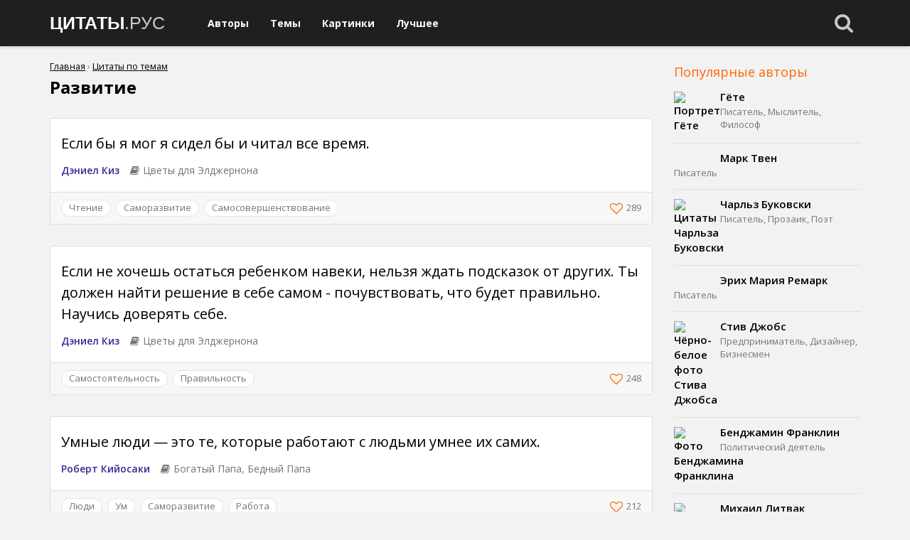

--- FILE ---
content_type: text/html; charset=utf-8
request_url: https://xn--80ap4abq8a.xn--p1acf/theme/razvitie
body_size: 13929
content:
<!DOCTYPE html>
<html lang="ru" dir="ltr">
<head>
<link href="https://xn--80ap4abq8a.xn--p1acf/favicon.ico" rel="shortcut icon" type="image/x-icon" />
<link type="image/png" sizes="120x120" rel="icon" href="/favicon-120x120.png">




  <meta name="viewport" content="width=device-width, initial-scale=1, maximum-scale=1" />
  <meta http-equiv="Content-Type" content="text/html; charset=utf-8" />
<meta name="description" content="Цитаты, высказывания и афоризмы на тему «Развитие»." />
<meta name="keywords" content="Развитие, цитаты, статусы, высказывания, афоризмы" />
<link rel="canonical" href="https://xn--80ap4abq8a.xn--p1acf/theme/razvitie" />
  <title>Развитие: цитаты, высказывания, афоризмы.</title>
  <link type="text/css" rel="stylesheet" href="https://xn--80ap4abq8a.xn--p1acf/sites/default/files/css/css_lQaZfjVpwP_oGNqdtWCSpJT1EMqXdMiU84ekLLxQnc4.css" media="all" />
<link type="text/css" rel="stylesheet" href="https://xn--80ap4abq8a.xn--p1acf/sites/default/files/css/css_y1XDhaXV2TaC4dbH3aCl8kmFiaPQOJtw8KvQmqOPGlo.css" media="all" />
<link type="text/css" rel="stylesheet" href="https://xn--80ap4abq8a.xn--p1acf/sites/default/files/css/css_qnlSeazi55VWc2KHU4qbM6FuMn9BWD0ca1v5B5RrjpU.css" media="all" />
<link type="text/css" rel="stylesheet" href="https://xn--80ap4abq8a.xn--p1acf/sites/default/files/css/css_yNI9Cch8AM_BaaKzWgijp6JnIBjZAG8gIIMVYfeiDf0.css" media="all" />
<link type="text/css" rel="stylesheet" href="https://xn--80ap4abq8a.xn--p1acf/sites/all/modules/popup/popup.css?qkger4" media="all" />
<style>#back-top span#button{background-color:#999999;}#back-top span#button:hover{opacity:1;filter:alpha(opacity = 1);background-color:#333333;}
</style>
<link type="text/css" rel="stylesheet" href="https://xn--80ap4abq8a.xn--p1acf/sites/default/files/css/css_zorpHdeBJH-dUNmg-tq5V0Uh9NxgLTezFgoRsWA8qgE.css" media="all" />
<link type="text/css" rel="stylesheet" href="https://xn--80ap4abq8a.xn--p1acf/sites/all/themes/citrus/css/bootstrap.min.css" media="all" />
<link type="text/css" rel="stylesheet" href="https://cdn.jsdelivr.net/npm/@unicorn-fail/drupal-bootstrap-styles@0.0.2/dist/3.3.1/7.x-3.x/drupal-bootstrap.min.css" media="all" />
<link type="text/css" rel="stylesheet" href="https://xn--80ap4abq8a.xn--p1acf/sites/default/files/css/css_Dci87zZSX__oXHtlipOkCRjOlMMW8UZClys6dtFSWhs.css" media="all" />
  <!-- HTML5 element support for IE6-8 -->
  <!--[if lt IE 9]>
    <script src="https://cdn.jsdelivr.net/html5shiv/3.7.3/html5shiv-printshiv.min.js"></script>
  <![endif]-->
  <script src="https://xn--80ap4abq8a.xn--p1acf/sites/default/files/js/js_xayt8bz8FjH7w1awQEq6q9PJCU8A-MeE1ekuhy9l8Tc.js"></script>
<script src="https://xn--80ap4abq8a.xn--p1acf/sites/default/files/js/js_UXssHyXcMOeL8leb2PYp2GOfvX_lbVg3HmXUJk15jfw.js"></script>
<script src="https://xn--80ap4abq8a.xn--p1acf/sites/all/themes/citrus/js/bootstrap.min.js"></script>
<script src="https://xn--80ap4abq8a.xn--p1acf/sites/default/files/js/js_CJmxdnKYTvyLEYO4XwroOkl-u0odDRJNFLxDWdH6NoQ.js"></script>
<script src="https://xn--80ap4abq8a.xn--p1acf/sites/default/files/js/js_v6TfqAVC9CmaBcdzOp07U8NXTMMkOQ0e0vzyo_-BAYI.js"></script>
<script src="https://xn--80ap4abq8a.xn--p1acf/sites/all/modules/popup/popup.js?qkger4"></script>
<script src="https://xn--80ap4abq8a.xn--p1acf/sites/default/files/js/js_NUXItoo1V5dGJGd--LRZ7GIhFOCkse7cT0V25Nz1O7Y.js"></script>
<script src="https://xn--80ap4abq8a.xn--p1acf/sites/default/files/js/js_mBQQnv2jfT7hV2YFgICrM1KFECoRoI4UlzREm5pJWyg.js"></script>
<script>jQuery.extend(Drupal.settings, {"basePath":"\/","pathPrefix":"","ajaxPageState":{"theme":"citrus","theme_token":"EbXa3qZLeoTSKuPY1ddJMGjtYV3cSdIDuYRXwMuVZNA","jquery_version":"1.12","js":{"sites\/all\/modules\/views_infinite_scroll\/views-infinite-scroll.js":1,"sites\/all\/themes\/bootstrap\/js\/bootstrap.js":1,"sites\/all\/modules\/jquery_update\/replace\/jquery\/1.12\/jquery.min.js":1,"misc\/jquery-extend-3.4.0.js":1,"misc\/jquery-html-prefilter-3.5.0-backport.js":1,"misc\/jquery.once.js":1,"misc\/drupal.js":1,"sites\/all\/modules\/jquery_update\/replace\/ui\/ui\/minified\/jquery.ui.core.min.js":1,"sites\/all\/modules\/jquery_update\/replace\/ui\/ui\/minified\/jquery.ui.widget.min.js":1,"sites\/all\/modules\/jquery_update\/replace\/ui\/external\/jquery.cookie.js":1,"sites\/all\/modules\/jquery_update\/replace\/jquery.form\/4\/jquery.form.min.js":1,"sites\/all\/modules\/jquery_update\/replace\/ui\/ui\/minified\/jquery.ui.position.min.js":1,"sites\/all\/modules\/jquery_update\/replace\/ui\/ui\/minified\/jquery.ui.menu.min.js":1,"sites\/all\/modules\/jquery_update\/replace\/ui\/ui\/minified\/jquery.ui.autocomplete.min.js":1,"misc\/ajax.js":1,"sites\/all\/modules\/jquery_update\/js\/jquery_update.js":1,"https:\/\/xn--80ap4abq8a.xn--p1acf\/sites\/all\/themes\/citrus\/js\/bootstrap.min.js":1,"sites\/all\/modules\/collapsiblock\/collapsiblock.js":1,"public:\/\/languages\/ru_fUjyDcn_oJSAA6lZGoHVMnZ-VpHsgU-HmJk8Hd1kI2I.js":1,"sites\/all\/modules\/fancybox\/fancybox.js":1,"sites\/all\/libraries\/fancybox\/source\/jquery.fancybox.pack.js":1,"sites\/all\/libraries\/fancybox\/lib\/jquery.mousewheel.pack.js":1,"sites\/all\/modules\/popup\/popup.js":1,"sites\/all\/modules\/scroll_to_top\/scroll_to_top.js":1,"sites\/all\/themes\/bootstrap\/js\/misc\/_progress.js":1,"sites\/all\/modules\/field_group\/field_group.js":1,"sites\/all\/modules\/ctools\/js\/ajax-responder.js":1,"sites\/all\/modules\/views\/js\/base.js":1,"sites\/all\/modules\/views\/js\/ajax_view.js":1,"sites\/all\/modules\/search_autocomplete\/js\/jquery.autocomplete.js":1,"sites\/all\/themes\/bootstrap\/js\/misc\/ajax.js":1,"sites\/all\/themes\/bootstrap\/js\/modules\/views\/js\/ajax_view.js":1},"css":{"modules\/system\/system.base.css":1,"misc\/ui\/jquery.ui.core.css":1,"misc\/ui\/jquery.ui.theme.css":1,"misc\/ui\/jquery.ui.menu.css":1,"misc\/ui\/jquery.ui.autocomplete.css":1,"sites\/all\/modules\/scroll_to_top\/scroll_to_top.css":1,"sites\/all\/modules\/collapsiblock\/collapsiblock.css":1,"modules\/field\/theme\/field.css":1,"modules\/node\/node.css":1,"sites\/all\/modules\/views\/css\/views.css":1,"sites\/all\/modules\/ctools\/css\/ctools.css":1,"sites\/all\/libraries\/fancybox\/source\/jquery.fancybox.css":1,"sites\/all\/modules\/popup\/popup.css":1,"0":1,"sites\/all\/modules\/vote_up_down\/widgets\/alternate\/alternate.css":1,"sites\/all\/modules\/search_autocomplete\/css\/themes\/minimal.css":1,"sites\/all\/libraries\/fontawesome\/css\/font-awesome.css":1,"https:\/\/xn--80ap4abq8a.xn--p1acf\/sites\/all\/themes\/citrus\/css\/bootstrap.min.css":1,"https:\/\/cdn.jsdelivr.net\/npm\/@unicorn-fail\/drupal-bootstrap-styles@0.0.2\/dist\/3.3.1\/7.x-3.x\/drupal-bootstrap.min.css":1,"sites\/all\/themes\/citrus\/css\/style.css":1}},"collapsiblock":{"active_pages":false,"slide_type":1,"slide_speed":200},"fancybox":[],"popup":{"effects":{"show":{"default":"this.body.show();","fade":"\n        if (this.opacity){\n          this.body.fadeTo(\u0027medium\u0027,this.opacity);\n        }else{\n          this.body.fadeIn(\u0027medium\u0027);\n        }","slide-down":"this.body.slideDown(\u0027medium\u0027)","slide-down-fade":"\n        this.body.animate(\n          {\n            height:\u0027show\u0027,\n            opacity:(this.opacity ? this.opacity : \u0027show\u0027)\n          }, \u0027medium\u0027\n        );"},"hide":{"default":"this.body.hide();","fade":"this.body.fadeOut(\u0027medium\u0027);","slide-down":"this.body.slideUp(\u0027medium\u0027);","slide-down-fade":"\n        this.body.animate(\n          {\n            height:\u0027hide\u0027,\n            opacity:\u0027hide\u0027\n          }, \u0027medium\u0027\n        );"}},"linger":"250","delay":"0"},"scroll_to_top":{"label":"\u041d\u0430\u0432\u0435\u0440\u0445!"},"field_group":{"link":"teaser","div":"teaser"},"views_infinite_scroll":{"img_path":"https:\/\/xn--80ap4abq8a.xn--p1acf\/sites\/all\/modules\/views_infinite_scroll\/images\/ajax-loader.gif","scroll_threshold":200},"views":{"ajax_path":"\/views\/ajax","ajaxViews":{"views_dom_id:eaaf7840a4229b0acbb1e76ebd88d63e":{"view_name":"clean_terms","view_display_id":"page","view_args":"289","view_path":"taxonomy\/term\/289","view_base_path":"taxonomy\/term\/%","view_dom_id":"eaaf7840a4229b0acbb1e76ebd88d63e","pager_element":0}}},"urlIsAjaxTrusted":{"\/views\/ajax":true,"\/theme\/razvitie":true},"better_exposed_filters":{"views":{"clean_terms":{"displays":{"page":{"filters":[]}}},"podtermin":{"displays":{"block":{"filters":[]}}},"term_description":{"displays":{"block_1":{"filters":[]}}},"similar_terms":{"displays":{"block":{"filters":[]}}},"popular":{"displays":{"block":{"filters":[]},"block_1":{"filters":[]}}}}},"search_autocomplete":{"form3":{"selector":"#edit-search-block-form--2","minChars":"3","max_sug":"10","type":"internal","datas":"https:\/\/xn--80ap4abq8a.xn--p1acf\/search_autocomplete\/autocomplete\/3\/","fid":"3","theme":"minimal","auto_submit":"1","auto_redirect":"1"}},"bootstrap":{"anchorsFix":"0","anchorsSmoothScrolling":"0","formHasError":1,"popoverEnabled":1,"popoverOptions":{"animation":1,"html":0,"placement":"right","selector":"","trigger":"click","triggerAutoclose":1,"title":"","content":"","delay":0,"container":"body"},"tooltipEnabled":1,"tooltipOptions":{"animation":1,"html":0,"placement":"auto left","selector":"","trigger":"","delay":0,"container":"body"}}});</script>
  <script async custom-element="amp-ad" src="https://cdn.ampproject.org/v0/amp-ad-0.1.js"></script>
  

  
</head>
<body class="navbar-is-static-top html not-front not-logged-in one-sidebar sidebar-second page-taxonomy page-taxonomy-term page-taxonomy-term- page-taxonomy-term-289">
  <div id="skip-link">
    <a href="#main-content" class="element-invisible element-focusable">Перейти к основному содержанию</a>
  </div>
    


<header id="navbar" role="banner" class="navbar navbar-static-top navbar-inverse">
  <div class="container">
   
   
   
   
   
   
    <div class="navbar-header">
     
     
       
         <a class="visible-xs searchbut" data-toggle="collapse" href="#block-search-form" aria-expanded="false" aria-controls="collapseExample">
    <i class="fa fa-search fa-2x"></i>
  </a>
     
             <button type="button" class="navbar-toggle" data-toggle="collapse" data-target="#navbar-collapse">
          <span class="sr-only">Toggle navigation</span>
          <span class="icon-bar"></span>
          <span class="icon-bar"></span>
          <span class="icon-bar"></span>
        </button>
           
     
              <a class="logo navbar-btn pull-left" href="/" title="Главная">
          <h1 class="logoleft">ЦИТАТЫ</h1><span class="logoright">.РУС</span>
        </a>
      
      
      
   
   
   
    </div>
    
    
    
    
    
    
    
    
    

          <div class="navbar-collapse collapse" id="navbar-collapse">
        <nav role="navigation">
                      <ul class="menu nav navbar-nav"><li class="first leaf"><a href="/people" title="">Авторы</a></li>
<li class="leaf"><a href="/themez" title="">Темы</a></li>
<li class="leaf"><a href="/images" title="">Картинки</a></li>
<li class="last leaf"><a href="/top" title="">Лучшее</a></li>
</ul>                                      </nav>
      </div>
     
            <a class="hidden-xs searchbutbig" data-toggle="collapse" href="#block-search-form" aria-expanded="false" aria-controls="collapseExample">
    <i class="fa fa-search fa-2x"></i>
  </a>
  </div>
</header>





           
      <div class="search-top">
      <div class="container">
          <div class="region region-searchtop">
    <section id="block-search-form" class="block block-search collapse clearfix">

      
  <form class="form-search content-search" action="/theme/razvitie" method="post" id="search-block-form" accept-charset="UTF-8"><div><div>
      <h2 class="element-invisible">Форма поиска</h2>
    <div class="searchtop"><div class="input-group"><input title="Введите ключевые слова для поиска." placeholder="Поиск по сайту" class="form-control form-text" type="text" id="edit-search-block-form--2" name="search_block_form" value="" size="15" maxlength="128" /><span class="input-group-btn"><button type="submit" class="btn btn-primary"></button></span></div><div class="form-actions form-wrapper form-group" id="edit-actions"><button class="element-invisible btn btn-primary form-submit" type="submit" id="edit-submit" name="op" value="Поиск по сайту">Поиск по сайту</button>
</div><input type="hidden" name="form_build_id" value="form-v4t_AEor4PYZN8-cAR55S8T0VL4RZrMA75pG6ZJxatU" />
<input type="hidden" name="form_id" value="search_block_form" />
</div>
</div>
</div></form>
</section>
  </div>
      </div> </div>
      
  




<div class="main-container container">

  <header role="banner" id="page-header">
    
      </header> <!-- /#page-header -->

  <div class="row">

    
    <section class="col-sm-9">
    
            
    
            <h2 class="element-invisible">Вы здесь</h2><div class="breadcrumb"><span class="inline odd first"><a href="/">Главная</a></span> <span class="delimiter">›</span> <span class="inline even last"><a href="/themez">Цитаты по темам</a></span></div>
                    <h1 class="page-header">Развитие</h1>
                                                  
        <div class="region region-content">
    <section id="block-system-main" class="block block-system clearfix">

      
  <div class="view view-clean-terms view-id-clean_terms view-display-id-page view-dom-id-eaaf7840a4229b0acbb1e76ebd88d63e">
        
  
  
      <div class="view-content">
        <div class="views-row views-row-1 views-row-odd views-row-first">
    

<div class="teasernode">

<article class="node-teaser contextual-links-region clearfix">
    <a href="/book/id/620" class="group-link">
<div class="field field-name-field-quote field-type-text-long field-label-hidden">
    
          <div class="field-item even"><a href="/book/id/620">Если бы я мог я сидел бы и читал все время.</a></div>
      
</div>
</a><div class="group-source">
<div class="field-people">
    
        <div title="Автор цитаты" data-original-title="Автор цитаты" class="field-all">
     <a href="/people/deniel-kiz">Дэниел Киз</a></div>
      
</div>



<div class="field-book">
    
          <div title="Цитата из книги" class="field-item even"><a href="/book/deniel-kiz-cvety-dlya-eldzhernona">Цветы для Элджернона</a></div>
      
</div>
</div><div class="group-footer">



    
          <div title="Тема цитаты" class="field-item even"><a href="/theme/chtenie">Чтение</a></div>
          <div title="Тема цитаты" class="field-item odd"><a href="/theme/samorazvitie">Саморазвитие</a></div>
          <div title="Тема цитаты" class="field-item even"><a href="/theme/samosovershenstvovanie">Самосовершенствование</a></div>
          <div title="Тема цитаты" class="field-item odd"><a href="/theme/razvitie" class="active">Развитие</a></div>
      


            <div class="vud-widget vud-widget-alternate" id="widget-node-620">
      <div class="alternate-votes-display">289</div>
                  <a href="/vote/node/620/1/vote/alternate/wAUAcmzjRAnMJcChOdL0Qyuxy-d2pKoyZBXdEs1HOPc/nojs" rel="nofollow" class="vud-link-up use-ajax">
                <div class="up-inactive" title="Мне нравится!"></i></div>
          <div class="element-invisible">Мне нравится!</div>
              </a>
              
  </div>
    
</div>  

  
  
</article>


</div>





    


  </div>
  <div class="views-row views-row-2 views-row-even">
    

<div class="teasernode">

<article class="node-teaser contextual-links-region clearfix">
    <a href="/book/id/621" class="group-link">
<div class="field field-name-field-quote field-type-text-long field-label-hidden">
    
          <div class="field-item even"><a href="/book/id/621">Если не хочешь остаться ребенком навеки, нельзя ждать подсказок от других. Ты должен найти решение в себе самом - почувствовать, что будет правильно. Научись доверять себе.</a></div>
      
</div>
</a><div class="group-source">
<div class="field-people">
    
        <div title="Автор цитаты" data-original-title="Автор цитаты" class="field-all">
     <a href="/people/deniel-kiz">Дэниел Киз</a></div>
      
</div>



<div class="field-book">
    
          <div title="Цитата из книги" class="field-item even"><a href="/book/deniel-kiz-cvety-dlya-eldzhernona">Цветы для Элджернона</a></div>
      
</div>
</div><div class="group-footer">



    
          <div title="Тема цитаты" class="field-item even"><a href="/theme/samostoyatelnost">Самостоятельность</a></div>
          <div title="Тема цитаты" class="field-item odd"><a href="/theme/razvitie" class="active">Развитие</a></div>
          <div title="Тема цитаты" class="field-item even"><a href="/theme/pravilnost">Правильность</a></div>
      


            <div class="vud-widget vud-widget-alternate" id="widget-node-621">
      <div class="alternate-votes-display">248</div>
                  <a href="/vote/node/621/1/vote/alternate/STcASzINU26nnyjLwD4fHimVk135PiOgipmWbjmObs4/nojs" rel="nofollow" class="vud-link-up use-ajax">
                <div class="up-inactive" title="Мне нравится!"></i></div>
          <div class="element-invisible">Мне нравится!</div>
              </a>
              
  </div>
    
</div>  

  
  
</article>


</div>





    


  </div>
  <div class="views-row views-row-3 views-row-odd">
    

<div class="teasernode">

<article class="node-teaser contextual-links-region clearfix">
    <a href="/book/id/quote_199" class="group-link">
<div class="field field-name-field-quote field-type-text-long field-label-hidden">
    
          <div class="field-item even"><a href="/book/id/quote_199">Умные люди — это те, которые работают с людьми умнее их самих.</a></div>
      
</div>
</a><div class="group-source">
<div class="field-people">
    
        <div title="Автор цитаты" data-original-title="Автор цитаты" class="field-all">
     <a href="/people/robert-kiiosaki">Роберт Кийосаки</a></div>
      
</div>



<div class="field-book">
    
          <div title="Цитата из книги" class="field-item even"><a href="/book/robert-kiiosaki-bogatyi-papa-bednyi-papa">Богатый Папа, Бедный Папа</a></div>
      
</div>
</div><div class="group-footer">



    
          <div title="Тема цитаты" class="field-item even"><a href="/theme/ludi">Люди</a></div>
          <div title="Тема цитаты" class="field-item odd"><a href="/theme/um">Ум</a></div>
          <div title="Тема цитаты" class="field-item even"><a href="/theme/samorazvitie">Саморазвитие</a></div>
          <div title="Тема цитаты" class="field-item odd"><a href="/theme/razvitie" class="active">Развитие</a></div>
          <div title="Тема цитаты" class="field-item even"><a href="/theme/rabota">Работа</a></div>
      


            <div class="vud-widget vud-widget-alternate" id="widget-node-199">
      <div class="alternate-votes-display">212</div>
                  <a href="/vote/node/199/1/vote/alternate/NOZix4ZBtrEtRt1MGJxQqzVt8h2J-py82Ca9_n_lrz4/nojs" rel="nofollow" class="vud-link-up use-ajax">
                <div class="up-inactive" title="Мне нравится!"></i></div>
          <div class="element-invisible">Мне нравится!</div>
              </a>
              
  </div>
    
</div>  

  
  
</article>


</div>





    


  </div>
  <div class="views-row views-row-4 views-row-even">
    

<div class="teasernode">

<article class="node-teaser contextual-links-region clearfix">
    <a href="/people/id/519" class="group-link">
<div class="field field-name-field-quote field-type-text-long field-label-hidden">
    
          <div class="field-item even"><p>Процветание приходит благодаря действиям, а не благодаря молитвам.</p></div>
      
</div>
</a>
<div class="field-people">
    
        <div title="Автор цитаты" data-original-title="Автор цитаты" class="field-all">
     <a href="/people/dalai-lama">Далай-лама</a></div>
      
</div>
<div class="group-footer">



    
          <div title="Тема цитаты" class="field-item even"><a href="/theme/procvetanie">Процветание</a></div>
          <div title="Тема цитаты" class="field-item odd"><a href="/theme/razvitie" class="active">Развитие</a></div>
          <div title="Тема цитаты" class="field-item even"><a href="/theme/deistvie">Действие</a></div>
          <div title="Тема цитаты" class="field-item odd"><a href="/theme/motivaciya">Мотивация</a></div>
      


            <div class="vud-widget vud-widget-alternate" id="widget-node-519">
      <div class="alternate-votes-display">184</div>
                  <a href="/vote/node/519/1/vote/alternate/iE8hV6P09-QVn3HIRw8j8oVjceEVJUvyC6wW9xD4010/nojs" rel="nofollow" class="vud-link-up use-ajax">
                <div class="up-inactive" title="Мне нравится!"></i></div>
          <div class="element-invisible">Мне нравится!</div>
              </a>
              
  </div>
    
</div>  

  
  
</article>


</div>





    


  </div>
  <div class="views-row views-row-5 views-row-odd">
    

<div class="teasernode">

<article class="node-teaser contextual-links-region clearfix">
    <a href="/people/id/1300" class="group-link">
<div class="field field-name-field-images field-type-image field-label-hidden">
    
          <div class="field-item even"><a href="/people/id/1300"><img class="img-responsive" src="https://xn--80ap4abq8a.xn--p1acf/sites/default/files/robbins1.jpg" width="1200" height="640" alt="Цитата Энтони Роббинса о развитии" /></a></div>
      
</div>

<div class="field field-name-field-quote field-type-text-long field-label-hidden">
    
          <div class="field-item even"><p>Ваше развитие начинается там, где заканчивается зона комфорта.</p></div>
      
</div>
</a>
<div class="field-people">
    
        <div title="Автор цитаты" data-original-title="Автор цитаты" class="field-all">
     <a href="/people/entoni-robbins">Энтони Роббинс</a></div>
      
</div>
<div class="group-footer">



    
          <div title="Тема цитаты" class="field-item even"><a href="/theme/razvitie" class="active">Развитие</a></div>
          <div title="Тема цитаты" class="field-item odd"><a href="/theme/progress">Прогресс</a></div>
          <div title="Тема цитаты" class="field-item even"><a href="/theme/zona-komforta">Зона комфорта</a></div>
      


            <div class="vud-widget vud-widget-alternate" id="widget-node-1300">
      <div class="alternate-votes-display">163</div>
                  <a href="/vote/node/1300/1/vote/alternate/3PU-k1yTBAFX_VGLwp3HguOHvPSfU52Pfk-fe90BSqE/nojs" rel="nofollow" class="vud-link-up use-ajax">
                <div class="up-inactive" title="Мне нравится!"></i></div>
          <div class="element-invisible">Мне нравится!</div>
              </a>
              
  </div>
    
</div>  

  
  
</article>


</div>





    


  </div>
  <div class="views-row views-row-6 views-row-even">
    

<div class="teasernode">

<article class="node-teaser contextual-links-region clearfix">
    <a href="/people/id/1467" class="group-link">
<div class="field field-name-field-quote field-type-text-long field-label-hidden">
    
          <div class="field-item even"><p>Все умные люди постоянно ищут способы продолжить учиться, развиваться и совершенствоваться. Они постоянно задают вопрос ПОЧЕМУ. В итоге, человек, который знает КАК - всегда будет иметь работу, а человек, который знает ПОЧЕМУ - всегда будет руководить.</p></div>
      
</div>
</a>
<div class="field-people">
    
        <div title="Автор цитаты" data-original-title="Автор цитаты" class="field-all">
     <a href="/people/bendzhamin-franklin">Бенджамин Франклин</a></div>
      
</div>
<div class="group-footer">



    
          <div title="Тема цитаты" class="field-item even"><a href="/theme/rukovoditeli">Руководители</a></div>
          <div title="Тема цитаты" class="field-item odd"><a href="/theme/um">Ум</a></div>
          <div title="Тема цитаты" class="field-item even"><a href="/theme/razvitie" class="active">Развитие</a></div>
          <div title="Тема цитаты" class="field-item odd"><a href="/theme/samorazvitie">Саморазвитие</a></div>
      


            <div class="vud-widget vud-widget-alternate" id="widget-node-1467">
      <div class="alternate-votes-display">158</div>
                  <a href="/vote/node/1467/1/vote/alternate/Rgr60NpWqU2BritzSa3mZVl1VrPsqRzi-oJMZW8sWvM/nojs" rel="nofollow" class="vud-link-up use-ajax">
                <div class="up-inactive" title="Мне нравится!"></i></div>
          <div class="element-invisible">Мне нравится!</div>
              </a>
              
  </div>
    
</div>  

  
  
</article>


</div>





    


  </div>
  <div class="views-row views-row-7 views-row-odd">
    

<div class="teasernode">

<article class="node-teaser contextual-links-region clearfix">
    <a href="/people/id/2073" class="group-link">
<div class="field field-name-field-quote field-type-text-long field-label-hidden">
    
          <div class="field-item even"><p>Каждый день следует прослушать хоть одну песенку, посмотреть на хорошую картину и, если возможно, прочитать хоть какое нибудь мудрое изречение.</p></div>
      
</div>
</a>
<div class="field-people">
    
        <div title="Автор цитаты" data-original-title="Автор цитаты" class="field-all">
     <a href="/people/gyote">Гёте</a></div>
      
</div>
<div class="group-footer">



    
          <div title="Тема цитаты" class="field-item even"><a href="/theme/razvitie" class="active">Развитие</a></div>
          <div title="Тема цитаты" class="field-item odd"><a href="/theme/samorazvitie">Саморазвитие</a></div>
      


            <div class="vud-widget vud-widget-alternate" id="widget-node-2073">
      <div class="alternate-votes-display">113</div>
                  <a href="/vote/node/2073/1/vote/alternate/P1s0FNAhWlLZcP_6Na_YJYHRmQnJsL0NDEo1E-hip7M/nojs" rel="nofollow" class="vud-link-up use-ajax">
                <div class="up-inactive" title="Мне нравится!"></i></div>
          <div class="element-invisible">Мне нравится!</div>
              </a>
              
  </div>
    
</div>  

  
  
</article>


</div>





    


  </div>
  <div class="views-row views-row-8 views-row-even">
    

<div class="teasernode">

<article class="node-teaser contextual-links-region clearfix">
    <a href="/people/id/3110" class="group-link">
<div class="field field-name-field-quote field-type-text-long field-label-hidden">
    
          <div class="field-item even"><p>Обучение никогда не исчерпывает ум. </p></div>
      
</div>
</a>
<div class="field-people">
    
        <div title="Автор цитаты" data-original-title="Автор цитаты" class="field-all">
     <a href="/people/leonardo-da-vinchi">Леонардо да Винчи</a></div>
      
</div>
<div class="group-footer">



    
          <div title="Тема цитаты" class="field-item even"><a href="/theme/obuchenie">Обучение</a></div>
          <div title="Тема цитаты" class="field-item odd"><a href="/theme/um">Ум</a></div>
          <div title="Тема цитаты" class="field-item even"><a href="/theme/razvitie" class="active">Развитие</a></div>
          <div title="Тема цитаты" class="field-item odd"><a href="/theme/samorazvitie">Саморазвитие</a></div>
      


            <div class="vud-widget vud-widget-alternate" id="widget-node-3110">
      <div class="alternate-votes-display">100</div>
                  <a href="/vote/node/3110/1/vote/alternate/b_6KSlo97PpTGnYdHg4-RrBHA_ACR816so8novr2lfE/nojs" rel="nofollow" class="vud-link-up use-ajax">
                <div class="up-inactive" title="Мне нравится!"></i></div>
          <div class="element-invisible">Мне нравится!</div>
              </a>
              
  </div>
    
</div>  

  
  
</article>


</div>





    


  </div>
  <div class="views-row views-row-9 views-row-odd">
    

<div class="teasernode">

<article class="node-teaser contextual-links-region clearfix">
    <a href="/people/id/1061" class="group-link">
<div class="field field-name-field-quote field-type-text-long field-label-hidden">
    
          <div class="field-item even"><p>Три пути ведут к знанию: путь размышления — это путь самый благородный, путь подражания — это путь самый легкий и путь опыта — это путь самый горький.</p></div>
      
</div>
</a>
<div class="field-people">
    
        <div title="Автор цитаты" data-original-title="Автор цитаты" class="field-all">
     <a href="/people/konfucii">Конфуций</a></div>
      
</div>
<div class="group-footer">



    
          <div title="Тема цитаты" class="field-item even"><a href="/theme/znanie">Знание</a></div>
          <div title="Тема цитаты" class="field-item odd"><a href="/theme/mudrost">Мудрость</a></div>
          <div title="Тема цитаты" class="field-item even"><a href="/theme/razvitie" class="active">Развитие</a></div>
      


            <div class="vud-widget vud-widget-alternate" id="widget-node-1061">
      <div class="alternate-votes-display">96</div>
                  <a href="/vote/node/1061/1/vote/alternate/r3KK7aazPF_-JGEC0dHERLVagaaGuyReYabqtJQi1Y0/nojs" rel="nofollow" class="vud-link-up use-ajax">
                <div class="up-inactive" title="Мне нравится!"></i></div>
          <div class="element-invisible">Мне нравится!</div>
              </a>
              
  </div>
    
</div>  

  
  
</article>


</div>





    


  </div>
  <div class="views-row views-row-10 views-row-even">
    

<div class="teasernode">

<article class="node-teaser contextual-links-region clearfix">
    <a href="/people/id/1690" class="group-link">
<div class="field field-name-field-quote field-type-text-long field-label-hidden">
    
          <div class="field-item even"><p>Если хочешь идти вперед, нужно что-то оставить позади.</p></div>
      
</div>
</a>
<div class="field-people">
    
        <div title="Автор цитаты" data-original-title="Автор цитаты" class="field-all">
     <a href="/people/stiv-dzhobs">Стив Джобс</a></div>
      
</div>
<div class="group-footer">



    
          <div title="Тема цитаты" class="field-item even"><a href="/theme/dvizhenie">Движение</a></div>
          <div title="Тема цитаты" class="field-item odd"><a href="/theme/razvitie" class="active">Развитие</a></div>
          <div title="Тема цитаты" class="field-item even"><a href="/theme/deistvie">Действие</a></div>
      


            <div class="vud-widget vud-widget-alternate" id="widget-node-1690">
      <div class="alternate-votes-display">94</div>
                  <a href="/vote/node/1690/1/vote/alternate/khFUnLPVwGShw1_zWsqx-H-_fnPkVWg4tmrkqUgMAlw/nojs" rel="nofollow" class="vud-link-up use-ajax">
                <div class="up-inactive" title="Мне нравится!"></i></div>
          <div class="element-invisible">Мне нравится!</div>
              </a>
              
  </div>
    
</div>  

  
  
</article>


</div>





    


  </div>
  <div class="views-row views-row-11 views-row-odd">
    

<div class="teasernode">

<article class="node-teaser contextual-links-region clearfix">
    <a href="/people/id/1481" class="group-link">
<div class="field field-name-field-quote field-type-text-long field-label-hidden">
    
          <div class="field-item even"><p>Совершенствуя себя, вы делаете мир лучше. Не бойтесь развиваться слишком медленно. Бояться нужно, когда вы стоите на месте.</p></div>
      
</div>
</a>
<div class="field-people">
    
        <div title="Автор цитаты" data-original-title="Автор цитаты" class="field-all">
     <a href="/people/bendzhamin-franklin">Бенджамин Франклин</a></div>
      
</div>
<div class="group-footer">



    
          <div title="Тема цитаты" class="field-item even"><a href="/theme/sovershenstvovanie">Совершенствование</a></div>
          <div title="Тема цитаты" class="field-item odd"><a href="/theme/razvitie" class="active">Развитие</a></div>
          <div title="Тема цитаты" class="field-item even"><a href="/theme/samorazvitie">Саморазвитие</a></div>
      


            <div class="vud-widget vud-widget-alternate" id="widget-node-1481">
      <div class="alternate-votes-display">92</div>
                  <a href="/vote/node/1481/1/vote/alternate/i1I8WWsc4b72OVlicG3SZcvSkLQFySOabiMeO5p42g4/nojs" rel="nofollow" class="vud-link-up use-ajax">
                <div class="up-inactive" title="Мне нравится!"></i></div>
          <div class="element-invisible">Мне нравится!</div>
              </a>
              
  </div>
    
</div>  

  
  
</article>


</div>





    


  </div>
  <div class="views-row views-row-12 views-row-even">
    

<div class="teasernode">

<article class="node-teaser contextual-links-region clearfix">
    <a href="/book/id/582" class="group-link">
<div class="field field-name-field-quote field-type-text-long field-label-hidden">
    
          <div class="field-item even"><a href="/book/id/582">Живой интерес - вот великая движущая сила, единственная, которая ведет в правильном направлении и далеко.</a></div>
      
</div>
</a><div class="group-source">
<div class="field-people">
    
        <div title="Автор цитаты" data-original-title="Автор цитаты" class="field-all">
     <a href="/people/daniel-pennak">Даниэль Пеннак</a></div>
      
</div>



<div class="field-book">
    
          <div title="Цитата из книги" class="field-item even"><a href="/book/daniel-pennak-kak-roman">Как роман</a></div>
      
</div>
</div><div class="group-footer">



    
          <div title="Тема цитаты" class="field-item even"><a href="/theme/interes">Интерес</a></div>
          <div title="Тема цитаты" class="field-item odd"><a href="/theme/razvitie" class="active">Развитие</a></div>
          <div title="Тема цитаты" class="field-item even"><a href="/theme/samorazvitie">Саморазвитие</a></div>
      


            <div class="vud-widget vud-widget-alternate" id="widget-node-582">
      <div class="alternate-votes-display">88</div>
                  <a href="/vote/node/582/1/vote/alternate/G_LlIckcDocyx_AfjFhIueiyYl3m2l63VrJGSt_vbHo/nojs" rel="nofollow" class="vud-link-up use-ajax">
                <div class="up-inactive" title="Мне нравится!"></i></div>
          <div class="element-invisible">Мне нравится!</div>
              </a>
              
  </div>
    
</div>  

  
  
</article>


</div>





    


  </div>
  <div class="views-row views-row-13 views-row-odd">
    

<div class="teasernode">

<article class="node-teaser contextual-links-region clearfix">
    <a href="/people/id/2641" class="group-link">
<div class="field field-name-field-quote field-type-text-long field-label-hidden">
    
          <div class="field-item even"><p>Есть единственная причина для огорчения - остановка в личностном росте.</p></div>
      
</div>
</a>
<div class="field-people">
    
        <div title="Автор цитаты" data-original-title="Автор цитаты" class="field-all">
     <a href="/people/mihail-litvak">Михаил Литвак</a></div>
      
</div>



<div class="field-book">
    
          <div title="Цитата из книги" class="field-item even"><a href="/book/princip-spermatozoida">Принцип сперматозоида</a></div>
      
</div>
<div class="group-footer">



    
          <div title="Тема цитаты" class="field-item even"><a href="/theme/razvitie" class="active">Развитие</a></div>
          <div title="Тема цитаты" class="field-item odd"><a href="/theme/lichnostnyi-rost">Личностный рост</a></div>
      


            <div class="vud-widget vud-widget-alternate" id="widget-node-2641">
      <div class="alternate-votes-display">81</div>
                  <a href="/vote/node/2641/1/vote/alternate/AEVlxunVrY5SyJgelp8PVFNzwSf1JxP5HT7spZqbFR8/nojs" rel="nofollow" class="vud-link-up use-ajax">
                <div class="up-inactive" title="Мне нравится!"></i></div>
          <div class="element-invisible">Мне нравится!</div>
              </a>
              
  </div>
    
</div>  

  
  
</article>


</div>





    


  </div>
  <div class="views-row views-row-14 views-row-even">
    

<div class="teasernode">

<article class="node-teaser contextual-links-region clearfix">
    <a href="/people/id/1875" class="group-link">
<div class="field field-name-field-quote field-type-text-long field-label-hidden">
    
          <div class="field-item even"><p>Процесс роста и обучения всегда сопряжен с риском.</p></div>
      
</div>

<div class="field field-name-field-translate field-type-text-long field-label-hidden">
    
          <div class="field-item even"><p>The process of growing and learning always involves risk.</p></div>
      
</div>
</a>
<div class="field-people">
    
        <div title="Автор цитаты" data-original-title="Автор цитаты" class="field-all">
     <a href="/people/nido-kubein">Нидо Кубейн</a></div>
      
</div>
<div class="group-footer">



    
          <div title="Тема цитаты" class="field-item even"><a href="/theme/obuchenie">Обучение</a></div>
          <div title="Тема цитаты" class="field-item odd"><a href="/theme/razvitie" class="active">Развитие</a></div>
          <div title="Тема цитаты" class="field-item even"><a href="/theme/risk">Риск</a></div>
      


            <div class="vud-widget vud-widget-alternate" id="widget-node-1875">
      <div class="alternate-votes-display">68</div>
                  <a href="/vote/node/1875/1/vote/alternate/pkU5DaYmHercUWpTStF_eNKjQlns0jz-pKK8gKpYNYg/nojs" rel="nofollow" class="vud-link-up use-ajax">
                <div class="up-inactive" title="Мне нравится!"></i></div>
          <div class="element-invisible">Мне нравится!</div>
              </a>
              
  </div>
    
</div>  

  
  
</article>


</div>





    


  </div>
  <div class="views-row views-row-15 views-row-odd">
    

<div class="teasernode">

<article class="node-teaser contextual-links-region clearfix">
    <a href="/people/id/1299" class="group-link">
<div class="field field-name-field-quote field-type-text-long field-label-hidden">
    
          <div class="field-item even"><p>К тому, на чём вы сосредоточены, поступает энергия. А там, куда поступает энергия, растет то, на чем вы концентрируетесь. Иными словами, ваша жизнь контролируется тем, на чем вы сосредоточены. Вот почему вам нужно бросать силы на то, чего вы хотите добиться, а не на то, чего вы боитесь. Когда в следующий раз вы окажетесь в состоянии неопределенности, сопротивляйтесь своему страху. Сместите фокус на то, в чём хотите прогрессировать, и ваши действия приведут вас в этом направлении.</p></div>
      
</div>
</a>
<div class="field-people">
    
        <div title="Автор цитаты" data-original-title="Автор цитаты" class="field-all">
     <a href="/people/entoni-robbins">Энтони Роббинс</a></div>
      
</div>
<div class="group-footer">



    
          <div title="Тема цитаты" class="field-item even"><a href="/theme/progress">Прогресс</a></div>
          <div title="Тема цитаты" class="field-item odd"><a href="/theme/razvitie" class="active">Развитие</a></div>
          <div title="Тема цитаты" class="field-item even"><a href="/theme/deistvie">Действие</a></div>
          <div title="Тема цитаты" class="field-item odd"><a href="/theme/strah">Страх</a></div>
      


            <div class="vud-widget vud-widget-alternate" id="widget-node-1299">
      <div class="alternate-votes-display">63</div>
                  <a href="/vote/node/1299/1/vote/alternate/HczyViZTRm_JqcCaWzrZ36r4VYoT7Qwj9DUc8DE__Xg/nojs" rel="nofollow" class="vud-link-up use-ajax">
                <div class="up-inactive" title="Мне нравится!"></i></div>
          <div class="element-invisible">Мне нравится!</div>
              </a>
              
  </div>
    
</div>  

  
  
</article>


</div>





    


  </div>
  <div class="views-row views-row-16 views-row-even">
    

<div class="teasernode">

<article class="node-teaser contextual-links-region clearfix">
    <a href="/people/id/1644" class="group-link">
<div class="field field-name-field-quote field-type-text-long field-label-hidden">
    
          <div class="field-item even"><p>В течении всей жизни нам встречаются проблемы. Проблемы - это граница, которая отличает успех от неудачи. Проблемы пробуждают нашу смелость и нашу мудрость. Только из-за проблем мы развиваемся умственно и духовно. Именно через боль встречи проблем и их решения мы учимся.</p></div>
      
</div>
</a>
<div class="field-people">
    
        <div title="Автор цитаты" data-original-title="Автор цитаты" class="field-all">
     <a href="/people/morgan-skott-pek">Морган Скотт Пек</a></div>
      
</div>
<div class="group-footer">



    
          <div title="Тема цитаты" class="field-item even"><a href="/theme/problemy">Проблемы</a></div>
          <div title="Тема цитаты" class="field-item odd"><a href="/theme/razvitie" class="active">Развитие</a></div>
          <div title="Тема цитаты" class="field-item even"><a href="/theme/mudrost">Мудрость</a></div>
      


            <div class="vud-widget vud-widget-alternate" id="widget-node-1644">
      <div class="alternate-votes-display">49</div>
                  <a href="/vote/node/1644/1/vote/alternate/6281XSslqJoOOe15IFahduUMraqZLAP5Z1Ap32vANSA/nojs" rel="nofollow" class="vud-link-up use-ajax">
                <div class="up-inactive" title="Мне нравится!"></i></div>
          <div class="element-invisible">Мне нравится!</div>
              </a>
              
  </div>
    
</div>  

  
  
</article>


</div>





    


  </div>
  <div class="views-row views-row-17 views-row-odd">
    

<div class="teasernode">

<article class="node-teaser contextual-links-region clearfix">
    <a href="/people/id/3421" class="group-link">
<div class="field field-name-field-quote field-type-text-long field-label-hidden">
    
          <div class="field-item even"><p>Никто никогда не планировал быть сломленным, толстым, ленивым или глупым. Эти вещи происходят именно тогда, когда у вас нет плана.</p></div>
      
</div>
</a>
<div class="field-people">
    
        <div title="Автор цитаты" data-original-title="Автор цитаты" class="field-all">
     <a href="/people/larri-uinget">Ларри Уингет</a></div>
      
</div>
<div class="group-footer">



    
          <div title="Тема цитаты" class="field-item even"><a href="/theme/plan">План</a></div>
          <div title="Тема цитаты" class="field-item odd"><a href="/theme/polnota">Полнота</a></div>
          <div title="Тема цитаты" class="field-item even"><a href="/theme/len">Лень</a></div>
          <div title="Тема цитаты" class="field-item odd"><a href="/theme/glupost">Глупость</a></div>
          <div title="Тема цитаты" class="field-item even"><a href="/theme/razvitie" class="active">Развитие</a></div>
      


            <div class="vud-widget vud-widget-alternate" id="widget-node-3421">
      <div class="alternate-votes-display">49</div>
                  <a href="/vote/node/3421/1/vote/alternate/5AQskyITO2md1-CkWgZtYbRLZtP5mTI0T-PZqXXaR1E/nojs" rel="nofollow" class="vud-link-up use-ajax">
                <div class="up-inactive" title="Мне нравится!"></i></div>
          <div class="element-invisible">Мне нравится!</div>
              </a>
              
  </div>
    
</div>  

  
  
</article>


</div>





    


  </div>
  <div class="views-row views-row-18 views-row-even">
    

<div class="teasernode">

<article class="node-teaser contextual-links-region clearfix">
    <a href="/people/id/1406" class="group-link">
<div class="field field-name-field-quote field-type-text-long field-label-hidden">
    
          <div class="field-item even"><p>Из всех фрикционных сопротивлений больше всего тормозит движение и развитие людей невежество, которое Будда назвал «величайшим злом в мире». Трения, возникающие из-за невежества могут быть уменьшены только путем распространения знаний и объединения разнородных элементов человечества. Ничто не смогло бы подействовать лучше.</p></div>
      
</div>
</a>
<div class="field-people">
    
        <div title="Автор цитаты" data-original-title="Автор цитаты" class="field-all">
     <a href="/people/nikola-tesla">Никола Тесла</a></div>
      
</div>
<div class="group-footer">



    
          <div title="Тема цитаты" class="field-item even"><a href="/theme/nevezhestvo">Невежество</a></div>
          <div title="Тема цитаты" class="field-item odd"><a href="/theme/chelovechestvo">Человечество</a></div>
          <div title="Тема цитаты" class="field-item even"><a href="/theme/ludi">Люди</a></div>
          <div title="Тема цитаты" class="field-item odd"><a href="/theme/razvitie" class="active">Развитие</a></div>
      


            <div class="vud-widget vud-widget-alternate" id="widget-node-1406">
      <div class="alternate-votes-display">47</div>
                  <a href="/vote/node/1406/1/vote/alternate/3oWtYGqrLdLk8Ap5b67EvTiwdl9qnqchWhwR03f-aGY/nojs" rel="nofollow" class="vud-link-up use-ajax">
                <div class="up-inactive" title="Мне нравится!"></i></div>
          <div class="element-invisible">Мне нравится!</div>
              </a>
              
  </div>
    
</div>  

  
  
</article>


</div>





    


  </div>
  <div class="views-row views-row-19 views-row-odd">
    

<div class="teasernode">

<article class="node-teaser contextual-links-region clearfix">
    <a href="/people/id/3331" class="group-link">
<div class="field field-name-field-quote field-type-text-long field-label-hidden">
    
          <div class="field-item even"><p>Это банально, но это закон жизни: идти вперед, развиваться, чтобы в итоге вынести более тяжелые испытания, которые заставляют расти над самим собой. Препятствий, которые нельзя преодолеть, не существует.</p></div>
      
</div>
</a>
<div class="field-people">
    
        <div title="Автор цитаты" data-original-title="Автор цитаты" class="field-all">
     <a href="/people/bernard-verber">Бернард Вербер</a></div>
      
</div>
<div class="group-footer">



    
          <div title="Тема цитаты" class="field-item even"><a href="/theme/razvitie" class="active">Развитие</a></div>
          <div title="Тема цитаты" class="field-item odd"><a href="/theme/ispytaniya">Испытания</a></div>
          <div title="Тема цитаты" class="field-item even"><a href="/theme/trudnosti">Трудности</a></div>
          <div title="Тема цитаты" class="field-item odd"><a href="/theme/prepyatstviya">Препятствия</a></div>
      


            <div class="vud-widget vud-widget-alternate" id="widget-node-3331">
      <div class="alternate-votes-display">46</div>
                  <a href="/vote/node/3331/1/vote/alternate/3R-37ZS7rgx-6U9EcV9ThW0y8DnCttmVydBf_QfxJYc/nojs" rel="nofollow" class="vud-link-up use-ajax">
                <div class="up-inactive" title="Мне нравится!"></i></div>
          <div class="element-invisible">Мне нравится!</div>
              </a>
              
  </div>
    
</div>  

  
  
</article>


</div>





    


  </div>
  <div class="views-row views-row-20 views-row-even">
    

<div class="teasernode">

<article class="node-teaser contextual-links-region clearfix">
    <a href="/people/id/2509" class="group-link">
<div class="field field-name-field-quote field-type-text-long field-label-hidden">
    
          <div class="field-item even"><p>Быстрее всего учишься в трех случаях — до 7 лет, на тренингах, и когда жизнь загнала тебя в угол.</p></div>
      
</div>
</a>
<div class="field-people">
    
        <div title="Автор цитаты" data-original-title="Автор цитаты" class="field-all">
     <a href="/people/stiven-kovi">Стивен Кови</a></div>
      
</div>
<div class="group-footer">



    
          <div title="Тема цитаты" class="field-item even"><a href="/theme/obuchenie">Обучение</a></div>
          <div title="Тема цитаты" class="field-item odd"><a href="/theme/razvitie" class="active">Развитие</a></div>
      


            <div class="vud-widget vud-widget-alternate" id="widget-node-2509">
      <div class="alternate-votes-display">46</div>
                  <a href="/vote/node/2509/1/vote/alternate/7uvLNntzScMi36_KJUpMp_79iEsEE3Z9yEtT73qz76k/nojs" rel="nofollow" class="vud-link-up use-ajax">
                <div class="up-inactive" title="Мне нравится!"></i></div>
          <div class="element-invisible">Мне нравится!</div>
              </a>
              
  </div>
    
</div>  

  
  
</article>


</div>





    


  </div>
  <div class="views-row views-row-21 views-row-odd">
    

<div class="teasernode">

<article class="node-teaser contextual-links-region clearfix">
    <a href="/people/id/1618" class="group-link">
<div class="field field-name-field-quote field-type-text-long field-label-hidden">
    
          <div class="field-item even"><p>Образование - это великий двигатель развития личности. Именно благодаря образованию дочь крестьянина может стать врачом, сын шахтера может стать главой шахты, а ребенок сельскохозяйственных рабочих может стать президентом великой нации. То, что мы делаем из того, что у нас есть, а не из того, что нам дают, отделяет одного человека от другого.</p></div>
      
</div>
</a>
<div class="field-people">
    
        <div title="Автор цитаты" data-original-title="Автор цитаты" class="field-all">
     <a href="/people/nelson-mandela">Нельсон Мандела</a></div>
      
</div>
<div class="group-footer">



    
          <div title="Тема цитаты" class="field-item even"><a href="/theme/obrazovanie">Образование</a></div>
          <div title="Тема цитаты" class="field-item odd"><a href="/theme/lichnost">Личность</a></div>
          <div title="Тема цитаты" class="field-item even"><a href="/theme/razvitie" class="active">Развитие</a></div>
      


            <div class="vud-widget vud-widget-alternate" id="widget-node-1618">
      <div class="alternate-votes-display">42</div>
                  <a href="/vote/node/1618/1/vote/alternate/M-QJUOeo4pKBScJASgAQJqfTvDh9zM-XQRK_l9B5amw/nojs" rel="nofollow" class="vud-link-up use-ajax">
                <div class="up-inactive" title="Мне нравится!"></i></div>
          <div class="element-invisible">Мне нравится!</div>
              </a>
              
  </div>
    
</div>  

  
  
</article>


</div>





    


  </div>
  <div class="views-row views-row-22 views-row-even">
    

<div class="teasernode">

<article class="node-teaser contextual-links-region clearfix">
    <a href="/book/id/641" class="group-link">
<div class="field field-name-field-quote field-type-text-long field-label-hidden">
    
          <div class="field-item even"><a href="/book/id/641">Принимая себя такими, каковы мы есть, мы лишаемся надежды стать теми, какими должны быть.</a></div>
      
</div>
</a><div class="group-source">
<div class="field-people">
    
        <div title="Автор цитаты" data-original-title="Автор цитаты" class="field-all">
     <a href="/people/dzhon-faulz">Джон Фаулз</a></div>
      
</div>



<div class="field-book">
    
          <div title="Цитата из книги" class="field-item even"><a href="/book/dzhon-faulz-volhv">Волхв</a></div>
      
</div>
</div><div class="group-footer">



    
          <div title="Тема цитаты" class="field-item even"><a href="/theme/razvitie" class="active">Развитие</a></div>
          <div title="Тема цитаты" class="field-item odd"><a href="/theme/motivaciya">Мотивация</a></div>
      


            <div class="vud-widget vud-widget-alternate" id="widget-node-641">
      <div class="alternate-votes-display">42</div>
                  <a href="/vote/node/641/1/vote/alternate/Y5D1yNLn2uRrWwgz7bnjeuEtt-AE-kTNDOQ8azbWKv0/nojs" rel="nofollow" class="vud-link-up use-ajax">
                <div class="up-inactive" title="Мне нравится!"></i></div>
          <div class="element-invisible">Мне нравится!</div>
              </a>
              
  </div>
    
</div>  

  
  
</article>


</div>





    


  </div>
  <div class="views-row views-row-23 views-row-odd">
    

<div class="teasernode">

<article class="node-teaser contextual-links-region clearfix">
    <a href="/people/id/1786" class="group-link">
<div class="field field-name-field-quote field-type-text-long field-label-hidden">
    
          <div class="field-item even"><p>Мы испытываем комфорт, когда с нами кто-то соглашается. Но развиваемся мы только тогда, когда нас критикуют.</p></div>
      
</div>
</a>
<div class="field-people">
    
        <div title="Автор цитаты" data-original-title="Автор цитаты" class="field-all">
     <a href="/people/bill-geits">Билл Гейтс</a></div>
      
</div>
<div class="group-footer">



    
          <div title="Тема цитаты" class="field-item even"><a href="/theme/kritika">Критика</a></div>
          <div title="Тема цитаты" class="field-item odd"><a href="/theme/razvitie" class="active">Развитие</a></div>
      


            <div class="vud-widget vud-widget-alternate" id="widget-node-1786">
      <div class="alternate-votes-display">41</div>
                  <a href="/vote/node/1786/1/vote/alternate/YuBJ_hK8t8M_KV9-9mNKIB3E0aXEMmofBgN3JaNDgIw/nojs" rel="nofollow" class="vud-link-up use-ajax">
                <div class="up-inactive" title="Мне нравится!"></i></div>
          <div class="element-invisible">Мне нравится!</div>
              </a>
              
  </div>
    
</div>  

  
  
</article>


</div>





    


  </div>
  <div class="views-row views-row-24 views-row-even">
    

<div class="teasernode">

<article class="node-teaser contextual-links-region clearfix">
    <a href="/people/id/2934" class="group-link">
<div class="field field-name-field-quote field-type-text-long field-label-hidden">
    
          <div class="field-item even"><p>Обязательно дружите с теми, кто лучше вас. Будете мучиться, но расти.</p></div>
      
</div>
</a>
<div class="field-people">
    
        <div title="Автор цитаты" data-original-title="Автор цитаты" class="field-all">
     <a href="/people/vera-polozkova">Вера Полозкова</a></div>
      
</div>
<div class="group-footer">



    
          <div title="Тема цитаты" class="field-item even"><a href="/theme/druzya">Друзья</a></div>
          <div title="Тема цитаты" class="field-item odd"><a href="/theme/razvitie" class="active">Развитие</a></div>
      


            <div class="vud-widget vud-widget-alternate" id="widget-node-2934">
      <div class="alternate-votes-display">39</div>
                  <a href="/vote/node/2934/1/vote/alternate/q6kZWXDA0TlwXbLZVHLjRrvOPLyDpwuWw85CVfkRJyM/nojs" rel="nofollow" class="vud-link-up use-ajax">
                <div class="up-inactive" title="Мне нравится!"></i></div>
          <div class="element-invisible">Мне нравится!</div>
              </a>
              
  </div>
    
</div>  

  
  
</article>


</div>





    


  </div>
  <div class="views-row views-row-25 views-row-odd views-row-last">
    

<div class="teasernode">

<article class="node-teaser contextual-links-region clearfix">
    <a href="/people/id/3819" class="group-link">
<div class="field field-name-field-quote field-type-text-long field-label-hidden">
    
          <div class="field-item even"><p>Жизнь — это борьба с нашим вечным стремлением спрятать голову в песок, успокоиться и сложить руки. Если ваша цель — минимум движений, то позвольте лени взять бразды правления в свои руки. Если же вы стремитесь к росту, к развитию, каждое утро будьте готовы встретить новый день, где нет места сну и лени.</p></div>
      
</div>
</a>
<div class="field-people">
    
        <div title="Автор цитаты" data-original-title="Автор цитаты" class="field-all">
     <a href="/people/genri-ford">Генри Форд</a></div>
      
</div>
<div class="group-footer">



    
          <div title="Тема цитаты" class="field-item even"><a href="/theme/zhizn">Жизнь</a></div>
          <div title="Тема цитаты" class="field-item odd"><a href="/theme/len">Лень</a></div>
          <div title="Тема цитаты" class="field-item even"><a href="/theme/sidet-slozha-ruki">Сидеть сложа руки</a></div>
          <div title="Тема цитаты" class="field-item odd"><a href="/theme/razvitie" class="active">Развитие</a></div>
          <div title="Тема цитаты" class="field-item even"><a href="/theme/ne-sidi-na-meste">Не сиди на месте</a></div>
      


            <div class="vud-widget vud-widget-alternate" id="widget-node-3819">
      <div class="alternate-votes-display">38</div>
                  <a href="/vote/node/3819/1/vote/alternate/JrY6etX-1jxHnYkzIYIt3t5uTdC4G5FtlVCn-_Fas48/nojs" rel="nofollow" class="vud-link-up use-ajax">
                <div class="up-inactive" title="Мне нравится!"></i></div>
          <div class="element-invisible">Мне нравится!</div>
              </a>
              
  </div>
    
</div>  

  
  
</article>


</div>





    


  </div>
    </div>
  
      <ul class="pager pager--infinite-scroll ">
  <li class="pager__item">
    <a href="/theme/razvitie?page=1">Показать ещё</a>  </li>
</ul>
  
  
  
  
  
</div>
</section>
  </div>


    </section>




          <aside class="col-sm-3" role="complementary">
          <div class="region region-sidebar-second">
    <section id="block-views-similar-terms-block" class="block block-views clearfix">

        <h2 class="block-title">Популярные авторы</h2>
    
  <div class="view view-similar-terms view-id-similar_terms view-display-id-block view-dom-id-3be433ee0674bdb014f394e368692c75">
        
  
  
      <div class="view-content">
        <div class="views-row views-row-1 views-row-odd views-row-first">
      
  <div class="views-field views-field-field-people-photo">        <div class="field-content"><a href="/people/gyote"><img class="img-responsive" src="https://xn--80ap4abq8a.xn--p1acf/sites/default/files/styles/top_authors/public/people/goethe.jpg?itok=W_hJu0Df" width="55" height="55" alt="Портрет Гёте" /></a></div>  </div>  
  <div class="views-field views-field-name">        <span class="field-content"><a href="/people/gyote">Гёте</a></span>  </div>  
  <div class="views-field views-field-field-profession">        <div class="field-content">Писатель, Мыслитель, Философ</div>  </div>  </div>
  <div class="views-row views-row-2 views-row-even">
      
  <div class="views-field views-field-field-people-photo">        <div class="field-content"><a href="/people/mark-tven"><img class="img-responsive" src="https://xn--80ap4abq8a.xn--p1acf/sites/default/files/styles/top_authors/public/people/tven.jpg?itok=YdOjwYut" width="55" height="55" alt="" /></a></div>  </div>  
  <div class="views-field views-field-name">        <span class="field-content"><a href="/people/mark-tven">Марк Твен</a></span>  </div>  
  <div class="views-field views-field-field-profession">        <div class="field-content">Писатель</div>  </div>  </div>
  <div class="views-row views-row-3 views-row-odd">
      
  <div class="views-field views-field-field-people-photo">        <div class="field-content"><a href="/people/charlz-bukovski"><img class="img-responsive" src="https://xn--80ap4abq8a.xn--p1acf/sites/default/files/styles/top_authors/public/people/bukovsky.jpg?itok=hAaaM-77" width="55" height="55" alt="Цитаты Чарльза Буковски" /></a></div>  </div>  
  <div class="views-field views-field-name">        <span class="field-content"><a href="/people/charlz-bukovski">Чарльз Буковски</a></span>  </div>  
  <div class="views-field views-field-field-profession">        <div class="field-content">Писатель, Прозаик, Поэт</div>  </div>  </div>
  <div class="views-row views-row-4 views-row-even">
      
  <div class="views-field views-field-field-people-photo">        <div class="field-content"><a href="/people/erih-mariya-remark"><img class="img-responsive" src="https://xn--80ap4abq8a.xn--p1acf/sites/default/files/styles/top_authors/public/people/remark.jpg?itok=taWmPDN4" width="55" height="55" alt="" /></a></div>  </div>  
  <div class="views-field views-field-name">        <span class="field-content"><a href="/people/erih-mariya-remark">Эрих Мария Ремарк</a></span>  </div>  
  <div class="views-field views-field-field-profession">        <div class="field-content">Писатель</div>  </div>  </div>
  <div class="views-row views-row-5 views-row-odd">
      
  <div class="views-field views-field-field-people-photo">        <div class="field-content"><a href="/people/stiv-dzhobs"><img class="img-responsive" src="https://xn--80ap4abq8a.xn--p1acf/sites/default/files/styles/top_authors/public/people/stiv-dzhobs_0.jpg?itok=KoPvW3dt" width="55" height="55" alt="Чёрно-белое фото Стива Джобса" /></a></div>  </div>  
  <div class="views-field views-field-name">        <span class="field-content"><a href="/people/stiv-dzhobs">Стив Джобс</a></span>  </div>  
  <div class="views-field views-field-field-profession">        <div class="field-content">Предприниматель, Дизайнер, Бизнесмен</div>  </div>  </div>
  <div class="views-row views-row-6 views-row-even">
      
  <div class="views-field views-field-field-people-photo">        <div class="field-content"><a href="/people/bendzhamin-franklin"><img class="img-responsive" src="https://xn--80ap4abq8a.xn--p1acf/sites/default/files/styles/top_authors/public/people/bendzhamin-franklin.jpeg?itok=UbRhgPXi" width="55" height="55" alt="Фото Бенджамина Франклина" /></a></div>  </div>  
  <div class="views-field views-field-name">        <span class="field-content"><a href="/people/bendzhamin-franklin">Бенджамин Франклин</a></span>  </div>  
  <div class="views-field views-field-field-profession">        <div class="field-content">Политический деятель</div>  </div>  </div>
  <div class="views-row views-row-7 views-row-odd">
      
  <div class="views-field views-field-field-people-photo">        <div class="field-content"><a href="/people/mihail-litvak"><img class="img-responsive" src="https://xn--80ap4abq8a.xn--p1acf/sites/default/files/styles/top_authors/public/people/litvak.jpg?itok=zJ3jjfQw" width="55" height="55" alt="Фото Михаила Литвака" /></a></div>  </div>  
  <div class="views-field views-field-name">        <span class="field-content"><a href="/people/mihail-litvak">Михаил Литвак</a></span>  </div>  
  <div class="views-field views-field-field-profession">        <div class="field-content">Психиатр, Психотерапевт, Психолог</div>  </div>  </div>
  <div class="views-row views-row-8 views-row-even">
      
  <div class="views-field views-field-field-people-photo">        <div class="field-content"><a href="/people/nikola-tesla"><img class="img-responsive" src="https://xn--80ap4abq8a.xn--p1acf/sites/default/files/styles/top_authors/public/people/nikola_tesla_0.jpg?itok=w6np9WZl" width="55" height="55" alt="Фото Никола Тесла" /></a></div>  </div>  
  <div class="views-field views-field-name">        <span class="field-content"><a href="/people/nikola-tesla">Никола Тесла</a></span>  </div>  
  <div class="views-field views-field-field-profession">        <div class="field-content">Изобретатель, Учёный, Физик</div>  </div>  </div>
  <div class="views-row views-row-9 views-row-odd views-row-last">
      
  <div class="views-field views-field-field-people-photo">        <div class="field-content"><a href="/people/aleksandr-solzhenicyn"><img class="img-responsive" src="https://xn--80ap4abq8a.xn--p1acf/sites/default/files/styles/top_authors/public/people/aleksandr-solzhenitsyn.jpg?itok=H0Q_8G7g" width="55" height="55" alt="Фото Александра Солженицына" /></a></div>  </div>  
  <div class="views-field views-field-name">        <span class="field-content"><a href="/people/aleksandr-solzhenicyn">Александр Солженицын</a></span>  </div>  
  <div class="views-field views-field-field-profession">        <div class="field-content">Писатель, Драматург, Поэт</div>  </div>  </div>
    </div>
  
  
  
  
  
  
</div>
</section>
<section id="block-views-popular-block" class="block block-views clearfix">

        <h2 class="block-title">Популярные темы</h2>
    
  <div class="view view-popular view-id-popular view-display-id-block view-dom-id-917e301ecbc7a0cb1d3932a61fb1e185">
        
  
  
      <div class="view-content">
        <div class="views-row-odd views-row-first">
      
  <span>        <div class="poplink"><a href="/theme/zhizn">Жизнь</a></div>  </span>  </div>
  <div class="views-row-even">
      
  <span>        <div class="poplink"><a href="/theme/lubov">Любовь</a></div>  </span>  </div>
  <div class="views-row-odd">
      
  <span>        <div class="poplink"><a href="/theme/ludi">Люди</a></div>  </span>  </div>
  <div class="views-row-even">
      
  <span>        <div class="poplink"><a href="/theme/chelovek">Человек</a></div>  </span>  </div>
  <div class="views-row-odd">
      
  <span>        <div class="poplink"><a href="/theme/zhenshiny">Женщины</a></div>  </span>  </div>
  <div class="views-row-even">
      
  <span>        <div class="poplink"><a href="/theme/schaste">Счастье</a></div>  </span>  </div>
  <div class="views-row-odd">
      
  <span>        <div class="poplink"><a href="/theme/novyi-god">Новый год</a></div>  </span>  </div>
  <div class="views-row-even">
      
  <span>        <div class="poplink"><a href="/theme/druzhba">Дружба</a></div>  </span>  </div>
  <div class="views-row-odd">
      
  <span>        <div class="poplink"><a href="/theme/druzya">Друзья</a></div>  </span>  </div>
  <div class="views-row-even">
      
  <span>        <div class="poplink"><a href="/theme/smysl-zhizni">Смысл жизни</a></div>  </span>  </div>
  <div class="views-row-odd">
      
  <span>        <div class="poplink"><a href="/theme/voina">Война</a></div>  </span>  </div>
  <div class="views-row-even">
      
  <span>        <div class="poplink"><a href="/theme/uspeh">Успех</a></div>  </span>  </div>
  <div class="views-row-odd">
      
  <span>        <div class="poplink"><a href="/theme/muzhchiny">Мужчины</a></div>  </span>  </div>
  <div class="views-row-even">
      
  <span>        <div class="poplink"><a href="/theme/deistvie">Действие</a></div>  </span>  </div>
  <div class="views-row-odd">
      
  <span>        <div class="poplink"><a href="/theme/vremya">Время</a></div>  </span>  </div>
  <div class="views-row-even">
      
  <span>        <div class="poplink"><a href="/theme/motivaciya">Мотивация</a></div>  </span>  </div>
  <div class="views-row-odd">
      
  <span>        <div class="poplink"><a href="/theme/bog">Бог</a></div>  </span>  </div>
  <div class="views-row-even">
      
  <span>        <div class="poplink"><a href="/theme/rabota">Работа</a></div>  </span>  </div>
  <div class="views-row-odd">
      
  <span>        <div class="poplink"><a href="/theme/dengi">Деньги</a></div>  </span>  </div>
  <div class="views-row-even">
      
  <span>        <div class="poplink"><a href="/theme/otnosheniya">Отношения</a></div>  </span>  </div>
  <div class="views-row-odd views-row-last">
      
  <span>        <div class="poplink"><a href="/theme/odinochestvo">Одиночество</a></div>  </span>  </div>
    </div>
  
  
  
  
  
  
</div>
</section>
<section id="block-views-popular-block-1" class="block block-views clearfix">

        <h2 class="block-title">Популярные категории</h2>
    
  <div class="view view-popular view-id-popular view-display-id-block_1 view-dom-id-617d4034b33363e667c5af96813c11e2">
        
  
  
      <div class="view-content">
        <div class="views-row-odd views-row-first">
      
  <span>        <div class="poplink"><a href="/category/zhiznennye-citaty">Жизненные цитаты</a></div>  </span>  </div>
  <div class="views-row-even">
      
  <span>        <div class="poplink"><a href="/category/citaty-velikih-ludei">Цитаты великих людей</a></div>  </span>  </div>
  <div class="views-row-odd">
      
  <span>        <div class="poplink"><a href="/category/mudrye-citaty">Мудрые цитаты</a></div>  </span>  </div>
  <div class="views-row-even">
      
  <span>        <div class="poplink"><a href="/category/motiviruushie-citaty">Мотивирующие цитаты</a></div>  </span>  </div>
  <div class="views-row-odd">
      
  <span>        <div class="poplink"><a href="/category/filosofskie-citaty">Философские цитаты</a></div>  </span>  </div>
  <div class="views-row-even">
      
  <span>        <div class="poplink"><a href="/category/vdohnovlyaushie-citaty">Вдохновляющие цитаты</a></div>  </span>  </div>
  <div class="views-row-odd">
      
  <span>        <div class="poplink"><a href="/category/citaty-iz-russkoi-klassiki">Цитаты русских классиков</a></div>  </span>  </div>
  <div class="views-row-even">
      
  <span>        <div class="poplink"><a href="/category/krasivye-citaty">Красивые цитаты</a></div>  </span>  </div>
  <div class="views-row-odd">
      
  <span>        <div class="poplink"><a href="/category/grustnye-citaty">Грустные цитаты</a></div>  </span>  </div>
  <div class="views-row-even">
      
  <span>        <div class="poplink"><a href="/category/stoit-zadumatsya">Стоит задуматься</a></div>  </span>  </div>
  <div class="views-row-odd">
      
  <span>        <div class="poplink"><a href="/category/na-angliiskom">Цитаты на английском</a></div>  </span>  </div>
  <div class="views-row-even">
      
  <span>        <div class="poplink"><a href="/category/cinichnye-citaty">Циничные цитаты</a></div>  </span>  </div>
  <div class="views-row-odd">
      
  <span>        <div class="poplink"><a href="/category/smeshnye-citaty">Смешные цитаты</a></div>  </span>  </div>
  <div class="views-row-even">
      
  <span>        <div class="poplink"><a href="/category/interesnye-citaty">Интересные цитаты</a></div>  </span>  </div>
  <div class="views-row-odd views-row-last">
      
  <span>        <div class="poplink"><a href="/category/ironichnye-citaty">Ироничные цитаты</a></div>  </span>  </div>
    </div>
  
  
  
  
  
  
</div>
</section>
  </div>
      </aside>  <!-- /#sidebar-second -->
    
  </div>
</div>

<div class="footblock">
  <footer class="footer container">
      <div class="region region-footer">
    <section id="block-block-2" class="block block-block clearfix">

      
  <div class="footleft">© <a href="https://цитаты.рус">ЦИТАТЫ.РУС</a> 2017-2020<br>
Цитат на сайте: 3801</div><div class="footright"><a href="https://vk.com/citatrus" rel="nofollow" target="_blank" title="Цитаты.рус вКонтакте"><i class="fa fa-vk fa-2x" aria-hidden="true"></i></a><a rel="nofollow" target="_blank" title="Цитаты.рус в Instagram" href="https://www.instagram.com/citatrus/"><i class="fa fa-instagram fa-2x" aria-hidden="true"></i></a></div>
</section>
  </div>
    
<!-- Yandex.Metrika counter --> <script type="text/javascript" > (function (d, w, c) { (w[c] = w[c] || []).push(function() { try { w.yaCounter45801993 = new Ya.Metrika2({ id:45801993, clickmap:true, trackLinks:true, accurateTrackBounce:true, webvisor:true }); } catch(e) { } }); var n = d.getElementsByTagName("script")[0], s = d.createElement("script"), f = function () { n.parentNode.insertBefore(s, n); }; s.type = "text/javascript"; s.async = true; s.src = "https://mc.yandex.ru/metrika/tag.js"; if (w.opera == "[object Opera]") { d.addEventListener("DOMContentLoaded", f, false); } else { f(); } })(document, window, "yandex_metrika_callbacks2"); </script> <noscript><div><img src="https://mc.yandex.ru/watch/45801993" style="position:absolute; left:-9999px;" alt="" /></div></noscript> <!-- /Yandex.Metrika counter -->    
 
  </footer>
</div>
<script data-ad-client="ca-pub-6739456125609991" async src="https://pagead2.googlesyndication.com/pagead/js/adsbygoogle.js"></script>
<script src="//yastatic.net/share2/share.js"></script>  <script src="https://xn--80ap4abq8a.xn--p1acf/sites/default/files/js/js_MyPTZqVYJagz13SAnDdKsa4jTz6G3bqSspNUqFzWyhY.js"></script>
<script src="https://xn--80ap4abq8a.xn--p1acf/sites/default/files/js/js_MRdvkC2u4oGsp5wVxBG1pGV5NrCPW3mssHxIn6G9tGE.js"></script>
  

</body>
</html>


--- FILE ---
content_type: text/html; charset=utf-8
request_url: https://www.google.com/recaptcha/api2/aframe
body_size: 267
content:
<!DOCTYPE HTML><html><head><meta http-equiv="content-type" content="text/html; charset=UTF-8"></head><body><script nonce="FGyT1GMLrGL76tiJQoNb2Q">/** Anti-fraud and anti-abuse applications only. See google.com/recaptcha */ try{var clients={'sodar':'https://pagead2.googlesyndication.com/pagead/sodar?'};window.addEventListener("message",function(a){try{if(a.source===window.parent){var b=JSON.parse(a.data);var c=clients[b['id']];if(c){var d=document.createElement('img');d.src=c+b['params']+'&rc='+(localStorage.getItem("rc::a")?sessionStorage.getItem("rc::b"):"");window.document.body.appendChild(d);sessionStorage.setItem("rc::e",parseInt(sessionStorage.getItem("rc::e")||0)+1);localStorage.setItem("rc::h",'1768728613399');}}}catch(b){}});window.parent.postMessage("_grecaptcha_ready", "*");}catch(b){}</script></body></html>

--- FILE ---
content_type: text/css
request_url: https://xn--80ap4abq8a.xn--p1acf/sites/default/files/css/css_Dci87zZSX__oXHtlipOkCRjOlMMW8UZClys6dtFSWhs.css
body_size: 6035
content:
@import url('https://fonts.googleapis.com/css?family=Open+Sans:400,600,700&display=swap&subset=cyrillic');html{line-height:1.15;-webkit-text-size-adjust:100%;}body{margin:0;}main{display:block;}h1{font-size:2em;margin:0.67em 0;}hr{box-sizing:content-box;height:0;overflow:visible;}pre{font-family:monospace,monospace;font-size:1em;}a{background-color:transparent;transition:0.5s linear;}a:hover{color:#222;}abbr[title]{border-bottom:none;text-decoration:underline;text-decoration:underline dotted;}b,strong{font-weight:bolder;}code,kbd,samp{font-family:monospace,monospace;font-size:1em;}small{font-size:80%;}sub,sup{font-size:75%;line-height:0;position:relative;vertical-align:baseline;}sub{bottom:-0.25em;}sup{top:-0.5em;}img{border-style:none;}button,input,optgroup,select,textarea{font-family:inherit;font-size:100%;line-height:1.15;margin:0;}button,input{overflow:visible;}button,select{text-transform:none;}button,[type="button"],[type="reset"],[type="submit"]{-webkit-appearance:button;}button::-moz-focus-inner,[type="button"]::-moz-focus-inner,[type="reset"]::-moz-focus-inner,[type="submit"]::-moz-focus-inner{border-style:none;padding:0;}button:-moz-focusring,[type="button"]:-moz-focusring,[type="reset"]:-moz-focusring,[type="submit"]:-moz-focusring{outline:1px dotted ButtonText;}fieldset{padding:0.35em 0.75em 0.625em;}legend{box-sizing:border-box;color:inherit;display:table;max-width:100%;padding:0;white-space:normal;}progress{vertical-align:baseline;}textarea{overflow:auto;}[type="checkbox"],[type="radio"]{box-sizing:border-box;padding:0;}[type="number"]::-webkit-inner-spin-button,[type="number"]::-webkit-outer-spin-button{height:auto;}[type="search"]{-webkit-appearance:textfield;outline-offset:-2px;}[type="search"]::-webkit-search-decoration{-webkit-appearance:none;}::-webkit-file-upload-button{-webkit-appearance:button;font:inherit;}details{display:block;}summary{display:list-item;}template{display:none;}[hidden]{display:none;}.teasernode img{max-width:100%;height:auto!important;}.masonry-item img{max-width:100%;height:auto!important;}body{font-family:'open sans',Helvetica,sans-serif,arial;font-size:14px;line-height:1.42857143;color:#000;background-color:#f2f2f2;}.ajax-progress{display:none;}#admin-menu{z-index:9999;}html.js input.form-autocomplete{background-image:none;}.group-social{float:left;}.group-link{color:#111;text-decoration:none;}.more-link{text-decoration:underline;margin-left:15px;font-weight:300;}.masonry-item{background-color:#fff;border-radius:3px;}.facetimg{border:1px solid #ddd;background-color:#fff;border-radius:3px;margin-bottom:30px;}.block-facetapi{margin-bottom:40px;border:1px solid #e6e6e6;background-color:#fff;border-radius:3px;padding:15px 15px;}.facetapi-inactive{color:#222;font-size:13px;font-weight:600;text-decoration:underline;}.facetapi-active{font-weight:700;}.block-facetapi .fa{font-size:14px;color:#222;}.authorsbooks .views-row{float:left;margin-right:10px;}.field-source{clear:both;font-size:13px;color:#777;padding:10px 15px;font-style:italic;border-top:1px solid #ddd;}.fullnode .field-source p{margin-bottom:0px;}.block-facetapi li{margin-bottom:5px;font-weight:700;}.block-facetapi .facetapi-checkbox{margin-right:5px;}.block-facetapi ul{padding-inline-start:0px;}.masonry-item .img-responsive{border-radius:3px 3px 0 0;}.masonry-item .masonryquote{font-size:15px;color:#000;line-height:1.4;padding:15px 15px 5px 15px;font-weight:400;font-family:'open sans',Helvetica,sans-serif,arial;}.masonry-item .masonryquote a{color:#111;}.theme-mainpage{border-top:1px solid #e5e3dd;padding:5px 15px 7px 15px;background-color:#f5f4f2;line-height:1.2;}.teasernode .field-name-field-translate{padding:0px 15px 20px 15px;color:#777;font-family:'open sans',Helvetica;font-size:14px;}.teasernode .field-name-field-translate:hover{color:#333;}.fullnode .field-name-field-translate{padding:0px 15px 20px 15px;color:#777;font-family:'open sans',Helvetica;font-size:20px;}.teasernode .field-name-field-quote a{color:#000;}.teasernode .field-name-field-quote strong{color:#342f90;font-weight:normal;}.teasernode .field-name-field-quote strong:hover{color:#000;}.teasernode .field-name-field-quote strong:after{font-family:FontAwesome;content:"\f138";display:inline-block;padding-left:7px;}.theme-mainpage a{color:#777;text-decoration:underline;font-size:13px;}.author-mainpage{padding:3px 15px 15px 15px;}.views-field-field-people-photo img{border-radius:3px;}.ui-menu-item:last-child{display:none;}.search-form .btn:before{font-family:FontAwesome;content:"\f002";color:#fff;}.search-form .btn{background-color:#555;border:1px solid #333;}.search-form .btn:hover{background-color:#000;}.author-mainpage a{font-size:13px;font-weight:500;color:#342f90;}.ui-autocomplete-field-name{float:left;margin-right:5px;}.ui-autocomplete-field-field_book_author{color:#999;line-height:1;font-size:12px;}#edit-field-category-und{height:300px;}.ui-corner-all{display:none;}.ui-autocomplete-field-field_book_author:after{content:")";}.ui-autocomplete-field-field_book_author:before{content:"(";}#block-views-similar-terms-block .views-field-field-born span{float:left;font-size:11px;}#block-views-similar-terms-block .views-field-field-died span{float:left;padding:0 2px;font-size:11px;}.masonry-item .node-teaser p{font-size:19px;color:#000;line-height:1.4;margin-bottom:10px;font-weight:300;font-family:'open sans',Helvetica,sans-serif,arial;;}.fullnode p{margin:0 0 15px;}.view-new-quotes{margin-bottom:25px;}.entity_pager{color:#ccc;}.entity_pager a{color:#342f90;;}.entity_pager a:hover{color:#f60;}.teasernode .field-name-field-quote{font-size:20px;color:#000;line-height:1.5;padding:20px 15px 18px 15px;font-weight:400;font-family:'open sans',Helvetica,sans-serif,arial;margin:0px;}.fullnode .field-name-field-quote{font-size:21px;color:#000;line-height:1.5;padding:20px 15px 5px 15px;font-weight:400;font-family:'open sans',Helvetica,sans-serif,arial;margin:0px;}.teasernode .field-people{font-weight:bold;float:left;display:inline-block;}.teasernode .field-tvshow{float:left;display:inline-block;}.teasernode .field-film{float:left;margin:0px 0 0 0;}.teasernode .field-book{display:inline-block;padding-right:15px;margin:-5px 0 15px 0;}.teasernode .field-people,.teasernode .field-tvshow{margin:-5px 0 0 0;}.field-book a{text-decoration:underline;}.fullnode .field-book,.fullnode .field-tvshow,.fullnode .field-personage{float:left;}.fullnode .field-personage .field-all{float:left;}.field-people h1{margin:0px;}.teasernode .field-people a{font-size:14px;font-weight:600;color:#342f90;padding:0 0 20px 15px;display:block;transition:0.5s linear;}.teasernode .field-book a{float:left;margin:0 0 0px 15px;color:#757575;text-decoration:none;}.teasernode .field-tvshow a{float:left;text-decoration:underline;padding:0 0 20px 15px;display:block;}.field-personage a{font-size:14px;font-weight:400;color:#111;display:block;}.teasernode .field-film a{padding:0 0 20px 15px;float:left;font-weight:600;color:#342f90;transition:0.5s linear;}.teasernode a:hover{color:#f60;opacity:1;}.teasernode .field-country a{padding:0 0 20px 15px;font-weight:500;color:#342f90;float:left}.teasernode .field-personage a:hover,.teasernode .field-film a:hover,.teasernode .field-book a:hover,.teasernode .field-tvshow a:hover,.teasernode .field-people a:hover{color:#f60;}.teasernode .field-personage a{color:#342f90;text-decoration:none;padding:0 0 20px 15px;float:left}.fullnode .field-film a{float:left;color:#342f90;transition:0.5s linear;}.fullnode .field-book a,.fullnode .field-personage a{font-size:14px;font-weight:400;color:#342f90;padding:0 0px 25px 15px;display:block;}.fullnode .field-tvshow a{font-size:14px;font-weight:400;color:#555;text-decoration:underline;padding:0 0px 25px 15px;display:block;}.field-tvshow a:hover{text-decoration:none;}.field-book a:before{font-family:FontAwesome;content:"\f02d";display:inline-block;padding-right:5px;}.field-tvshow a:before{font-family:FontAwesome;content:"\f26c";display:inline-block;padding-right:5px;}.field-personage a:before{font-family:FontAwesome;content:"\f2c0";display:inline-block;padding-right:5px;}.teasernode .field-film a:before{font-family:FontAwesome;content:"\f008";display:inline-block;padding-right:6px;font-weight:400;position:relative;top:-1px;}.node-teaser a.active{display:none;}.topline .container{padding-right:0px;padding-left:0px;}.fullnode .field-people,.fullnode .field-country,.fullnode .field-film{text-align:center;}.flag-outer-favorite{float:right;padding:2px 15px 2px 0;color:#333;}.flag-action:before{font-family:FontAwesome;content:"\f006";display:inline-block;padding-right:5px;font-size:19px;line-height:18px;position:relative;top:2px;}.unflag-action:before{font-family:FontAwesome;content:"\f005";display:inline-block;padding-right:5px;font-size:19px;line-height:18px;position:relative;top:2px;}.flag-throbber{display:none;}.flag-outer-favorite a{color:#757575;font-size:13px;line-height:18px;}.fullnode .flag-outer-favorite a{font-size:14px;}.fullnode .vud-widget-alternate .alternate-votes-display{font-size:14px;}.fullnode .field-film a{position:relative;top:-40px;font-size:24px;position:relative;text-decoration:underline;font-family:arial;font-weight:bold;color:#222;}.fullnode .field-people a,.fullnode .field-country a{margin:20px 0px 20px 0px;font-size:24px;position:relative;top:-40px;font-family:arial;font-weight:bold;text-decoration:underline;color:#111;}.form-type-bef-link{float:left;margin:0 15px 0 0;}.form-type-bef-link .active{color:#000;font-weight:bold;text-decoration:none;}.form-type-bef-link a{text-decoration:underline;}#block-views-similar-terms-block .block-title{margin-bottom:5px;}.block-title{margin-top:0;font-family:'open sans',Helvetica,arial;font-size:18px;color:#f60;margin-bottom:10px;}.poplink{float:left;margin-right:7px;}.poplink a{font-weight:500;font-size:14px;padding:4px 12px 6px 12px;color:#111;border-radius:15px;background-color:#fff;border:1px solid #e5e3dd;line-height:2.7;}.poplink a:hover{border:1px solid #f60;}.ya-share2__badge{opacity:0.5;}.ya-share2__badge:hover{opacity:1;}.group-quote{margin-bottom:20px;border:1px solid #ccc;background-color:#fff;border-radius:3px;box-shadow:0 1px 3px #ccc;}.group-footer{overflow:hidden;clear:both;border-top:1px solid #ddd;padding:10px 15px;background-color:#f7f7f7;}.entity_pager_prev{float:left;}.entity_pager_next{float:right;}.fullnode .field-all a{float:none;}.field-theme .field-all a{margin-right:15px;float:left;text-decoration:underline;line-height:1.5;}.field-name-field-images img{border-radius:3px 3px 0 0;}.fullnode .field-name-field-images img:hover{cursor:zoom-in;opacity:0.9;}.views-field-field-people-photo{margin-bottom:15px;}#block-views-term-description-block-1{margin-bottom:40px;border:1px solid #e6e6e6;background-color:#fff;border-radius:3px;padding:15px 15px;}#block-views-similar-terms-block,#block-views-popular-block{color:#777;font-size:13px;margin-bottom:30px;margin-top:10px;}#block-views-similar-terms-block img{float:left;margin-right:10px;border-radius:3px;margin-top:3px;}#block-views-similar-terms-block a{color:#000;font-size:15px;font-weight:600;display:block;margin-bottom:1px;}#block-views-similar-terms-block a:hover{color:#ff6600;}#block-views-similar-terms-block .views-row{clear:both;padding:9px 0 15px 0;overflow:hidden;-webkit-box-shadow:inset 0 -1px 0 0 rgba(0,0,0,0.08);box-shadow:inset 0 -1px 0 0 rgba(0,0,0,0.08);}#block-views-similar-terms-block .views-field-field-people-photo{margin:0px;}.biography{margin-top:10px;font-size:13px;color:#333;font-style:italic;}.view-term-description{font-size:13px;}.view-term-description .views-label{float:left;margin-right:5px;color:#888;}.view-temy .view-header{overflow:hidden;margin-bottom:30px;}.view-podtermin{margin-bottom:20px;display:block;overflow:hidden;}.view-podtermin a{padding:3px 7px;font-size:13px;color:#555;background-color:#fff;border:1px solid #999;border-radius:3px;display:block;float:left;margin-right:10px;margin-bottom:10px;}.node-teaser a{font-family:'open sans',arial;}.views-field-field-fullname{margin-bottom:10px;}.aboutsite{background-color:#eee;padding:20px 15px;border-radius:2px;font-size:13px;font-family:helvetica;line-height:1.5;color:#444;}a{color:#757575;text-decoration:none;}a,a:visited{text-decoration:none;}a:hover,a:focus{color:#ff6600;text-decoration:none;}.labelauthbook{margin-top:10px;color:#888;}.authorsbooks a{color:#757575;text-decoration:underline;line-height:1;}.authorsbooks a:hover{color:#f60;text-decoration:none;}.navbar .logo{padding-right:45px;}.authorsbooks a:before{font-family:FontAwesome;content:"\f02d";display:inline-block;padding-right:5px;font-size:14px;}.navbar #block-search-form{float:right;display:inline-block;margin:15px 15px 15px 15px;width:-moz-calc(100% - 670px);width:-webkit-calc(100% - 670px);width:calc(100% - 670px);}.navbar-inverse .navbar-toggle{border-color:#eee;float:left;margin-left:15px;}.navbar-inverse .navbar-toggle .icon-bar{background-color:#fff;width:18px;}.searchbut{color:#c7c7c7;float:right;padding:19px 10px;margin-right:15px;}.searchbut .fa-2x{font-size:25px;}.searchbutbig{color:#c7c7c7;float:right;padding:18px 10px;}.searchbut:hover{color:#fff;}.searchbutbig:hover{color:#fff;}.search-top{background-color:#fff;}.main-container{margin-top:20px;}.navbar #block-menu-menu-usermenu{float:right;display:inline-block;}.tabs--primary a:active{background-color:#fff;}.comment .list-inline{margin:10px 0 0 0;}.comment .list-inline li{padding-right:10px;padding-left:0px;}.comment{background-color:#fff;padding:15px;font-size:13px;border-radius:5px;border:1px solid #eee;line-height:1.5;margin-bottom:20px;}.comment-wrapper{margin-top:30px;}.comment-wrapper #edit-name{width:auto;}.comment-wrapper h2{font-size:18px;color:#777;margin-bottom:15px;}h1,.h1{font-size:24px;font-weight:bold;}.pagination > li > a,.pagination > li > span{color:#333;}.pagination > .active > a,.pagination > .active > span,.pagination > .active > a:hover,.pagination > .active > span:hover,.pagination > .active > a:focus,.pagination > .active > span:focus{z-index:3;color:#fff;cursor:default;background-color:#333;border-color:#f0f0f0;}.search-result a{border-bottom:1px solid #777;border-bottom:1px solid #777;color:#000;font-family:'roboto';font-weight:normal;font-size:21px;}.search-result a:hover{border-bottom:0px solid #777;}.search-result .search-snippet{color:#777;}article .fa{color:#777;}.field-theme .fa{color:#888;}.logoleft{color:#fff;font-family:arial;font-size:25px;font-weight:700;margin:0px;float:left;line-height:1.42857143;}.logoright{color:#fff;font-family:arial;font-size:25px;font-weight:100;color:#ccc;}.navbar-btn:hover{text-decoration:none;color:#fff;}.carousel{box-shadow:0 1px 5px rgba(0,0,0,.2);}.carousel-inner{background-color:#333;margin-bottom:25px;margin-top:10px;}.popup-element-title{background-image:none;}.popup-element-title:before{font-family:FontAwesome;content:"\f002";}.popup-element-title span{display:none;}.carousel-control .icon-prev:before{font-family:FontAwesome;content:"\f137";}.carousel-control .icon-next:before{font-family:FontAwesome;content:"\f138";}.carousel-caption{text-shadow:0 1px 2px rgba(0,0,0,.0);}.carousel-caption a{color:#ddd;font-family:arial;}.carousel-caption h3{line-height:1.3;color:#fff;font-size:27px;font-weight:bold;margin-bottom:50px;text-shadow:1px 1px 1px #333;font-family:'open sans',Helvetica,sans-serif,arial;;}.slidequote{position:absolute;bottom:15px;margin:auto 12%;top:350px;height:150px;color:#fff;font-family:arial,helvetica;font-weight:bold;font-size:25px;}.autorslide{position:absolute;color:#ccc;text-align:center;margin:auto 12%;top:50px;}.autorslide a{color:#ccc;}.view-id-peoplefront .nameboxtheme{position:absolute;text-shadow:1px 1px 1px #333;bottom:16px;left:15px;right:15px;line-height:1.4;color:#fff;font-family:'pt sans',arial,helvetica;font-size:17px;}.view-id-peoplefront .boxcount{position:absolute;color:#ddd;font-size:14px;font-weight:normal;top:15px;right:15px;padding:5px 0 0 0;display:none;width:30px;height:30px;border-radius:50%;text-align:center;background:hsla(0,1%,18%,0.5);}.view-id-peoplefront .box{height:190px;}#block-views-peoplefront-block-2 .box{height:75px;}#block-views-peoplefront-block-3 .box,.moodpage .box{height:55px;}.frontlink h2{font-family:arial;font-size:23px;font-weight:700;padding-bottom:0px;margin-bottom:5px;letter-spacing:-.12px;line-height:25px;margin-top:0px;}#views-bootstrap-grid-1{clear:both;}.frontopname{margin-top:5px!important;margin-bottom:25px!important;color:#777;font-size:15px;line-height:15px;float:left;}.smotvse{float:right;line-height:15px;margin-top:5px!important;margin-bottom:25px!important;}.frontlink{display:table;width:100%;color:#333;}.frontlink:hover{color:#0770cf;}.view-id-peoplefront a{color:#333;}.view-id-peoplefront a:hover{color:#0770cf;}.boximage{position:absolute;z-index:0;top:0;left:0;width:100%;height:100%;background-image:none;background-repeat:no-repeat;background-color:#78736e;background-position:50%;background-blend-mode:multiply;background-size:cover;}.boximage:hover{background-blend-mode:hard-light;}.box{padding:30px 25px 25px;display:block;position:relative;overflow:hidden;height:190px;margin-bottom:30px;padding:25px;background-color:#78736e;box-shadow:0 1px 5px rgba(0,0,0,.2);}.boxtheme{height:350px;padding:30px 25px 25px;display:block;position:relative;overflow:hidden;height:75px;margin-bottom:30px;padding:25px;background-color:#78736e;}.nameboxtheme{position:absolute;text-shadow:1px 1px 1px #333;bottom:15px;left:15px;right:15px;line-height:1.4;color:#fff;font-family:arial,helvetica;font-weight:bold;font-size:16px;}.boxcounttheme{position:absolute;top:15px;color:#ddd;font-size:12px;right:15px;padding:8px 0 8px 0;width:30px;height:30px;border-radius:50%;text-align:center;background:hsla(0,1%,18%,0.5);}.boxcount{position:absolute;color:#ddd;font-size:14px;font-weight:normal;top:15px;right:15px;padding:5px 0 0 0;width:30px;height:30px;border-radius:50%;text-align:center;background:hsla(0,1%,18%,0.5);}@media (max-width:1200px){.view-id-people .col-lg-3{width:50%;float:left;}}@media (max-width:600px){.view-id-people .col-lg-3{width:100%;float:left;}}.navbar-inverse .navbar-collapse{float:left;}.group-top{padding:15px 15px;}.group-bottom{float:left;width:100%;padding:10px 15px;}.field-about{color:#777;font-style:italic;font-family:'open sans',Helvetica;font-size:14px;margin:0px;padding:0 15px 15px 15px;}.teasernode .field-about{padding:0px 15px 20px 15px;}.fullnode .field-about{padding:0 15px 25px 15px;}.quotebot{padding:10px 15px 10px 15px;}.group-right{padding:10px 15px;}.region-sidebar-second{margin-top:-3px;}.popups-container{width:300px;margin:0 auto;}.topline{background-color:#f2f2f2;background-color:#f2f2f2;padding:20px 0;margin-bottom:30px;-webkit-box-shadow:0 1px 3px rgba(0,0,0,.2);box-shadow:0 0px 3px rgba(0,0,0,.2);}.btn-primary{color:#999;background-color:#ddd;border:1px solid #ccc;border-left:0px solid #ccc;}.btn-primary:hover{color:#333;background-color:#ddd;border:1px solid #ccc;border-left:0px solid #ccc;}.navbar{border:0px solid transparent;margin-bottom:0px;}.page-header{border-bottom:0px solid #eee;margin:0px 0 30px;}.navbar-header img{width:175px;height:32px;}.navbar-toggle{margin-top:15px;margin-bottom:15px;}.themes a{color:#555;font-size:12px;text-transform:uppercase;}.themes a:hover{color:#0074bd;border-bottom:0px solid #555;}.tab-people a{color:#555;color:#555;font-size:12px;text-transform:uppercase;border-bottom:1px solid #555;}.tab-people a:hover{color:#0074bd;border-bottom:0px solid #555;}#edit-field-people-tid-wrapper,#edit-field-themelist-tid-wrapper{width:60%;}#views-exposed-form-themelist-page .views-widget-filter-tid{width:60%;}.views-exposed-form .views-exposed-widget{padding:0px 10px 25px 0px;}.views-widget-filter-field_theme_tid_selective{line-height:1.5;}.views-exposed-form .views-exposed-widget #edit-reset{border-radius:0px;background:#000;border:1px solid #eee;}.views-exposed-form .views-exposed-widget #edit-submit-people,.views-exposed-form .views-exposed-widget #edit-submit-themelist{border-radius:0px;color:#fff;border:1px solid #444;background:#444;}.views-exposed-form label{font-weight:normal;font-size:12px;color:#777;}.table-striped > tbody > tr:nth-of-type(odd){background-color:#f3f4ee;}.table-striped > tbody > tr:hover{background-color:#fffecb}@media (max-width:1200px){.carousel-caption h3{font-size:20px;}.carousel-caption{padding-bottom:0px;}}@media (max-width:1000px){.carousel-caption h3{font-size:16px;margin-bottom:50px;}.carousel-caption{padding-bottom:0px;}}@media (max-width:768px){.views-exposed-form .views-exposed-widget #edit-reset{border-radius:0px;margin-top:0px;background:#eee;border:1px solid #eee;}.views-exposed-form .views-exposed-widget{padding:0px 10px 15px 0px;}.view-podtermin a{font-size:12px;}#edit-field-people-tid-wrapper{width:100%;}#views-exposed-form-themelist-page .views-widget-filter-tid{width:100%;}.views-exposed-form .views-exposed-widget #edit-submit-people,.views-exposed-form .views-exposed-widget #edit-submit-themelist{border-radius:0px;margin-top:0px;color:#fff;border:1px solid #4d8f46;background:#4d8f46;}.view-id-peoplefront .nameboxtheme{font-size:16px;}.frontlink h2{font-size:18px;}.frontopname{font-size:13px;}.smotvse{display:none;}.navbar #block-search-form{float:left;display:inline-block;margin:15px 15px 15px 0px;width:-moz-calc(100% - 75px);width:-webkit-calc(100% - 75px);width:calc(100% - 75px);}}@media (max-width:500px){.carousel-caption a{display:none;}.carousel-caption h3{font-size:12px;font-weight:normal;margin-bottom:10px;}}.form-control{border-radius:0px;}.input-group-addon{border-radius:0px;}.searchtop{position:relative;margin:15px 0;}.searchtop input{height:35px;width:100%;-webkit-box-sizing:border-box;box-sizing:border-box;border-radius:3px 0px 0px 3px;border-right:0px;padding:0 12px;-webkit-transition:.25s;transition:.25s;color:#555;}.searchtop .form-control:first-child{border-top-right-radius:0px;border-bottom-right-radius:0px;}.searchtop .btn{width:40px;color:#757575;padding:4px 12px;font-size:17px;font-family:FontAwesome;height:35px;background-color:#fff;border-radius:0px 3px 3px 0px;}.searchtop .form-actions{margin-bottom:0px;}.searchtop .btn:before{font-family:FontAwesome;content:"\f002";}.searchtop .btn:hover{color:#999;}.table > tbody > tr > td.active{background-color:transparent;}td,.table > tbody > tr > td{border-top:0px solid #fff;}.themes{color:#777;}#block-views-new-quotes-block{margin-bottom:30px;margin-left:-10px;margin-right:-10px;}#block-views-new-quotes-block-1{margin-left:-10px;margin-right:-10px;}#block-views-new-quotes-block-1 .block-title{margin-left:10px;margin-right:10px;border-bottom:1px solid #ddd;padding:0 0 5px 0;}.view .node-teaser{margin-bottom:30px;border:1px solid #ddd;background-color:#fff;border-radius:3px;}.masonry-item .node-teaser{margin:0 0 0 0;}.fullnode h3{border-bottom:1px solid #ccc;padding:0 0 5px 0;margin-top:0;font-family:'open sans',Helvetica,arial;font-size:19px;font-weight:700;color:#999;margin-bottom:10px;}.group-tags .field-item{display:inline-block;margin:0px 10px 0 0;line-height:1.5;}.group-tags{text-align:center;margin-bottom:50px;}.fullnode .group-tags a{font-weight:600;color:#342f90;font-size:16px;text-decoration:underline;}.fullnode .group-tags a:hover{text-decoration:none;}.alert-success{color:#3c763d;background-color:#d6ffcb;border:0px;border-left:4px solid #1a7000;}.quotefrom .field-item{float:left;}.label{font-weight:normal;margin:5px 0;}.quotefrom .odd{margin-left:10px;}.field-all .fa{margin-right:3px;}.fullnode .field-name-field-theme{clear:both;overflow:hidden;text-align:center;}.quotefrom{display:table;width:100%;}.tabs--primary{margin-top:-10px;margin-bottom:30px;}.tabs--primary > li.active > a,.tabs--primary > li.active > a:hover,.tabs--primary > li.active > a:focus{color:#000;cursor:default;background-color:transparent;font-weight:bold;border-bottom:3px solid #f60;}.tabs--primary > li.active > a,.tabs--primary > li.active > a:hover,.tabs--primary > li.active > a:focus{color:#000;cursor:default;background-color:transparent;border-top:1px solid transparent;border-left:0px solid transparent;border-right:0px solid transparent;}.tabs--primary > li > a{margin-right:20px;line-height:1.42857143;padding:10px 0px;color:#999;}.tabs--primary > li > a:hover{border-color:transparent;background-color:transparent;color:#555;}.page-header{padding-bottom:0px;}.navbar-nav .icon{margin-right:5px;font-size:14px;}.dropdown-menu > li > a{display:block;padding:5px 20px 5px 15px;clear:both;font-size:12px;font-family:arial;text-transform:uppercase;line-height:1.42857143;color:#333;white-space:nowrap;}.dropdown-menu > li > a:hover{background-color:#eee;}@media (min-width:768px){.navbar-nav > li > a{padding:23px 15px 21px 15px;}@-moz-document url-prefix(){.navbar-nav > li > a{padding:23px 15px 22px 15px;}}}@media (min-width:768px){.container > .navbar-header,.container-fluid > .navbar-header,.container > .navbar-collapse,.container-fluid > .navbar-collapse{margin-right:0px;margin-left:0;}}.caret{display:none;}.navbar-inverse{background-color:#1f1f1f;border-color:#080808;-webkit-box-shadow:0 1px 5px rgba(0,0,0,.2);box-shadow:0 1px 5px rgba(0,0,0,.2);}.navbar-btn{margin-top:15px;margin-bottom:15px;}.navbar-brand{float:left;height:70px;padding:25px 15px;font-size:18px;line-height:20px;}.navbar-header{}.view-new-quotes.view-display-id-block_1 .masonry-item,.view-new-quotes.view-display-id-block .masonry-item{float:left;margin:10px;border:1px solid #e5e3dd;}.bef-select-as-links div:nth-child(n+15){display:none;}.bef-select-as-links.open div:nth-child(n+15){display:list-item;}.dropdown-menu .fa{width:20px;}.navbar-nav i{width:15px;margin-right:5px;font-size:14px;}.navbar-inverse .navbar-nav > li > a{color:#fff;font-size:14px;font-weight:bold;}.navbar-inverse .navbar-nav > li > a:hover{color:#f60;}#block-menu-menu-usermenu ul{float:right;}@media (min-width:768px){#block-menu-menu-usermenu a{padding:23px 0px 21px 0px;font-family:arial;font-size:12px;font-weight:bold;text-transform:uppercase;color:#aaa;line-height:20px;}#block-menu-menu-usermenu a:hover{color:#fff;background-color:#333;}}#block-menu-menu-usermenu i{color:#ddd;font-size:20px;}#block-menu-menu-usermenu i:hover{color:#fff;}#block-menu-menu-usermenu a{padding:21px 10px 22px 10px;font-family:arial;font-size:12px;font-weight:bold;text-transform:uppercase;color:#ddd;line-height:20px;}#block-menu-menu-usermenu a:hover{color:#fff;background-color:#333;}.region-navigation .contextual-links-region{float:right;display:inline-block;}.vhod{float:right;}.vhod a{float:right;font-family:arial;color:#ccc;font-size:12px;text-transform:uppercase;padding:5px 10px;border:1px solid #999;border-radius:3px;margin:17px 0 17px 10px;}.vhod a:hover{float:right;color:#ccc;border:1px solid #fff;}.breadcrumb{padding:0px 0px 8px 0px;margin-bottom:0px;font-size:90%;list-style:none;background-color:transparent;border-radius:4px;color:#8E8E8E;}.breadcrumb a{color:#000;text-decoration:underline;}.breadcrumb a:hover{color:#0074bd;}.breadcrumb > .active{font-family:arial;}.teasernode .group-footer .field-item a{color:#757575;font-size:13px;font-family:'open sans',helvetica;float:left;margin:0px 7px 0 0;padding:1px 10px 2px 10px;line-height:1.5;border-radius:15px;background-color:#fff;border:1px solid #e5e3dd;}.teasernode .group-footer .field-item a:hover{text-decoration:none;color:#f60;border:1px solid #f60;background-color:#fff;}.label{padding:4px 7px;}.label-primary{background-color:transparent;color:#555;border:1px solid #999;float:left;margin-right:10px;border-radius:2px;}.label-default{background-color:transparent;float:left;border:1px solid #ddd;margin-right:10px;color:#999;border-radius:2px;}.label-primary[href]:hover,.label-primary[href]:focus,.label-default[href]:hover,.label-default[href]:focus{border:1px solid #000;color:#000;background-color:#fff;}.peoplefield{float:left;margin:0 10px 0 0;}.field-theme{clear:both;}article .field-theme a:hover,article .field-people a:hover,article .field-book a:hover,article .field-country a:hover,article .field-film a:hover,article .field-personage a:hover{border-bottom:0px solid;text-decoration:none;color:#000;}.field .field-label{width:22px;}.navbar-inverse .navbar-collapse,.navbar-inverse .navbar-form{border-color:#101010;}@media (max-width:768px){.page-header{font-size:20px;}.breadcrumb{font-size:80%;}.teasernode .field-name-field-quote{padding:17px 15px 17px 15px;}.navbar-inverse .navbar-collapse{float:none;}.navbar .logo{padding-right:5px;padding-left:10px;margin-right:0px;}.navbar-toggle{margin-right:5px;padding:9px 7px;}.group-source{display:inherit;vertical-align:middle;overflow-x:auto;overflow-y:hidden;white-space:nowrap;width:100%;margin-right:15px;}.fullnode .field-people div,.fullnode .field-country div{height:10px;}.teasernode .field-name-field-quote{font-size:18px;}.fullnode .field-name-field-quote{font-size:18px;}.uptl_container{float:left;}.fullnode .node-teaser p{font-size:18px;}.view-entity-pager-example{top:-20px;position:relative;}.fullnode .field-people a,.fullnode .field-country a{margin:20px 0px 0px 0px;font-size:20px;display:block;}.vud-widget-updown{display:none;}.fullnode .vud-widget-updown{display:block;}.node-teaser p{font-size:18px;margin-bottom:15px;}.field-source p{font-size:13px;}p:last-child{margin-bottom:0;}.fullnode p:last-child{margin-bottom:15px;}.expanding-formatter-triggera a{color:#555;border-bottom:1px solid #999;font-size:16px;font-family:'roboto slab';font-weight:300;}.tabs--primary > li > a{font-size:90%;}#block-menu-menu-usermenu ul{margin-right:0px;}.tabs--primary{font-size:90%;}}.pager li > a,.pager li > span{display:inline-block;padding:5px 14px;background-color:#fff;border:1px solid #ddd;border-radius:3px;color:#333;font-family:arial;font-weight:bold;}.footblock{background-color:#333;}.footer{color:#919191;margin-top:45px;padding-top:35px;padding-bottom:36px;border-top:0px solid #E5E5E5;font-family:arial;}.footleft a{color:#fff;border-bottom:1px solid #818181;}.footleft a:hover{color:#fff;border-bottom:0px solid #818181;}.footleft{float:left;}.footright a{float:right;color:#eee;display:block;margin-left:10px;}.footright i:hover{color:#ddd;}@media (max-width:400px){#block-views-peoplefront-block-1 .box,#block-views-peoplefront-block-4 .box{height:120px;}.view-id-peoplefront .nameboxtheme{font-size:14px;}}
